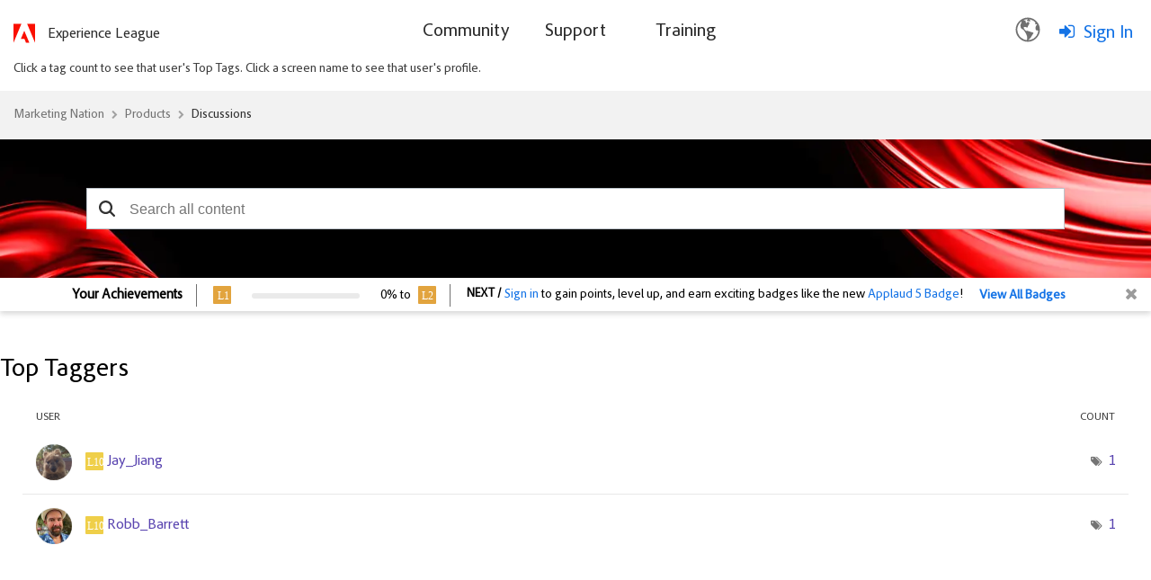

--- FILE ---
content_type: text/html;charset=UTF-8
request_url: https://nation.marketo.com/t5/forums/tagdetailpage/tag-cloud-grouping/user/tag-cloud-style/frequent/message-scope/core-node/board-id/product_and_support-discussions/user-scope/all/tag-scope/single/tag-id/1486/timerange/all/tag-visibility-scope/public
body_size: 24912
content:
<!DOCTYPE html><html prefix="og: http://ogp.me/ns#" dir="ltr" lang="en" class="no-js">
	<head>
	
	<title>
	Top Taggers - Marketing Nation
</title>
	
	
		<script src="https://www.adobe.com/etc.clientlibs/globalnav/clientlibs/base/privacy-standalone.js" async></script>
	<script>
		console.log('Production push')
		window.fedsConfig = {
			privacy: {
				otDomainId: '3f89dae4-167c-4450-b2ab-6f5ce7b57c0c',
				footerLinkSelector: '.showCmp',
				documentLanguage: true
			}
		};
		function checkConsent() {
			const activeGroups = window.adobePrivacy.activeCookieGroups();
			if (activeGroups.indexOf('C000X') !== -1) { // the group I want to check
				// load your tracking script
				// perform group related actions'

				console.log('setting advertising cookie');
			}
		}
	
		window.addEventListener('adobePrivacy:PrivacyConsent', () => {
			console.log('all groups and hosts enabled');
			checkConsent();
		});
		
		window.addEventListener('adobePrivacy:PrivacyCustom', () => {
			console.log('user selected groups and hosts');
			checkConsent();
		});
		
		window.addEventListener('adobePrivacy:PrivacyReject', () => {
			console.log('only core groups and hosts enabled - C0001');
			checkConsent();
		});
	</script>
<link rel="icon" href="https://nation.marketo.com/html/@32E1B1B576C4E21F446B18B7E138E1A7/assets/adobe-icon.png">


<script src="https://ajax.googleapis.com/ajax/libs/jquery/3.5.1/jquery.min.js"></script>
 <script>
 var digitalData = window.digitalData = window.digitalData || [];
 window.digitalData = {
 "page": {
     "solution": {
     "name": "target",
     "version": "1.0"
     },
     "hierarchy": "Marketing Nation:Products:Discussions:Product Discussions:Top Taggers",
     "name": "TagDetailPage",
     "url": "https://nation.marketo.com/t5/forums/tagdetailpage/tag-cloud-grouping/user/tag-cloud-style/frequent/message-scope/core-node/board-id/product_and_support-discussions/user-scope/all/tag-scope/single/tag-id/1486/timerange/all/tag-visibility-scope/public",
     "referringUrl": "https://nation.marketo.com/t5/forums/tagdetailpage/tag-cloud-grouping/user/tag-cloud-style/frequent/message-scope/core-node/board-id/product_and_support-discussions/user-scope/all/tag-scope/single/tag-id/1486/timerange/all/tag-visibility-scope/public",
     "env": "prod"
 },
 "user": { 
     "id": "-1",   
     "corpId": "-1",    
     "corpName": "Anonymous",       
     "authSystem": "community",
     "accountType": "none", 
     "language": "en",  
     "auth": "ims", 
     "privileges": [],
     "userRole": ''
 }
 }
 </script> <script src="https://assets.adobedtm.com/d4d114c60e50/7c3828c40e9c/launch-79e601a61f9e.min.js" async></script>
<meta name="google-site-verification" content="uP92maey6bF76HoHudtKcy6ATpDgb4KCwlcrH4bzwag" />




	
	
	
	<meta content="width=device-width, initial-scale=1.0" name="viewport"/><meta content="text/html; charset=UTF-8" http-equiv="Content-Type"/><link href="https://nation.marketo.com/t5/forums/tagdetailpage/tag-cloud-grouping/user/tag-cloud-style/frequent/message-scope/core-node/board-id/product_and_support-discussions/user-scope/all/tag-scope/single/tag-id/1486/timerange/all/tag-visibility-scope/public" rel="canonical"/>
	
	
	
	
	    
            	<link href="/skins/6763523/ad6da1b1fde4e071b3d67d7e1cb97e91/marketo_responsive_skin.css" rel="stylesheet" type="text/css"/>
            
	

	
	
	
	
	


<script type="text/javascript" src="/t5/scripts/129B3FAC03679C8B82A528EDDD4E9DDC/lia-scripts-head-min.js"></script><script language="javascript" type="text/javascript">
<!--
window.FileAPI = { jsPath: '/html/assets/js/vendor/ng-file-upload-shim/' };
LITHIUM.PrefetchData = {"Components":{},"commonResults":{}};
LITHIUM.DEBUG = false;
LITHIUM.CommunityJsonObject = {
  "Validation" : {
    "image.description" : {
      "min" : 0,
      "max" : 1000,
      "isoneof" : [ ],
      "type" : "string"
    },
    "tkb.toc_maximum_heading_level" : {
      "min" : 1,
      "max" : 6,
      "isoneof" : [ ],
      "type" : "integer"
    },
    "tkb.toc_heading_list_style" : {
      "min" : 0,
      "max" : 50,
      "isoneof" : [
        "disc",
        "circle",
        "square",
        "none"
      ],
      "type" : "string"
    },
    "blog.toc_maximum_heading_level" : {
      "min" : 1,
      "max" : 6,
      "isoneof" : [ ],
      "type" : "integer"
    },
    "tkb.toc_heading_indent" : {
      "min" : 5,
      "max" : 50,
      "isoneof" : [ ],
      "type" : "integer"
    },
    "blog.toc_heading_indent" : {
      "min" : 5,
      "max" : 50,
      "isoneof" : [ ],
      "type" : "integer"
    },
    "blog.toc_heading_list_style" : {
      "min" : 0,
      "max" : 50,
      "isoneof" : [
        "disc",
        "circle",
        "square",
        "none"
      ],
      "type" : "string"
    }
  },
  "User" : {
    "settings" : {
      "imageupload.legal_file_extensions" : "*.jpg;*.JPG;*.jpeg;*.JPEG;*.gif;*.GIF;*.png;*.PNG",
      "config.enable_avatar" : true,
      "integratedprofile.show_klout_score" : true,
      "layout.sort_view_by_last_post_date" : true,
      "layout.friendly_dates_enabled" : true,
      "profileplus.allow.anonymous.scorebox" : false,
      "tkb.message_sort_default" : "topicPublishDate",
      "layout.format_pattern_date" : "MM-dd-yyyy",
      "config.require_search_before_post" : "off",
      "isUserLinked" : false,
      "integratedprofile.cta_add_topics_dismissal_timestamp" : -1,
      "layout.message_body_image_max_size" : 1000,
      "profileplus.everyone" : false,
      "integratedprofile.cta_connect_wide_dismissal_timestamp" : -1,
      "blog.toc_maximum_heading_level" : "",
      "integratedprofile.hide_social_networks" : false,
      "blog.toc_heading_indent" : "",
      "contest.entries_per_page_num" : 20,
      "layout.messages_per_page_linear" : 30,
      "integratedprofile.cta_manage_topics_dismissal_timestamp" : -1,
      "profile.shared_profile_test_group" : false,
      "integratedprofile.cta_personalized_feed_dismissal_timestamp" : -1,
      "integratedprofile.curated_feed_size" : 10,
      "contest.one_kudo_per_contest" : false,
      "integratedprofile.enable_social_networks" : false,
      "integratedprofile.my_interests_dismissal_timestamp" : -1,
      "profile.language" : "en",
      "layout.friendly_dates_max_age_days" : 31,
      "layout.threading_order" : "thread_descending",
      "blog.toc_heading_list_style" : "disc",
      "useRecService" : false,
      "layout.module_welcome" : "",
      "imageupload.max_uploaded_images_per_upload" : 100,
      "imageupload.max_uploaded_images_per_user" : 2000,
      "integratedprofile.connect_mode" : "",
      "tkb.toc_maximum_heading_level" : "2",
      "tkb.toc_heading_list_style" : "disc",
      "sharedprofile.show_hovercard_score" : true,
      "config.search_before_post_scope" : "community",
      "tkb.toc_heading_indent" : "15",
      "p13n.cta.recommendations_feed_dismissal_timestamp" : -1,
      "imageupload.max_file_size" : 3072,
      "layout.show_batch_checkboxes" : false,
      "integratedprofile.cta_connect_slim_dismissal_timestamp" : -1
    },
    "isAnonymous" : true,
    "policies" : {
      "image-upload.process-and-remove-exif-metadata" : false
    },
    "registered" : false,
    "emailRef" : "",
    "id" : -1,
    "login" : "Anonymous"
  },
  "Server" : {
    "communityPrefix" : "/uuotz38957",
    "nodeChangeTimeStamp" : 1768503978189,
    "tapestryPrefix" : "/t5",
    "deviceMode" : "DESKTOP",
    "responsiveDeviceMode" : "DESKTOP",
    "membershipChangeTimeStamp" : "0",
    "version" : "25.12",
    "branch" : "25.12-release",
    "showTextKeys" : false
  },
  "Config" : {
    "phase" : "prod",
    "integratedprofile.cta.reprompt.delay" : 30,
    "profileplus.tracking" : {
      "profileplus.tracking.enable" : false,
      "profileplus.tracking.click.enable" : false,
      "profileplus.tracking.impression.enable" : false
    },
    "app.revision" : "2512231126-s6f44f032fc-b18",
    "navigation.manager.community.structure.limit" : "1000"
  },
  "Activity" : {
    "Results" : [ ]
  },
  "NodeContainer" : {
    "viewHref" : "https://nation.marketo.com/t5/discussions/ct-p/product-discussions",
    "description" : "",
    "id" : "product-discussions",
    "shortTitle" : "Discussions",
    "title" : "Discussions",
    "nodeType" : "category"
  },
  "Page" : {
    "skins" : [
      "marketo_responsive_skin",
      "responsive_peak"
    ],
    "authUrls" : {
      "loginUrl" : "/t5/custom/page/page-id/login-selector?referer=https%3A%2F%2Fnation.marketo.com%2Ft5%2Fforums%2Ftagdetailpage%2Ftag-cloud-grouping%2Fuser%2Ftag-cloud-style%2Ffrequent%2Fmessage-scope%2Fcore-node%2Fboard-id%2Fproduct_and_support-discussions%2Fuser-scope%2Fall%2Ftag-scope%2Fsingle%2Ftag-id%2F1486%2Ftimerange%2Fall%2Ftag-visibility-scope%2Fpublic",
      "loginUrlNotRegistered" : "/t5/custom/page/page-id/login-selector?redirectreason=notregistered&referer=https%3A%2F%2Fnation.marketo.com%2Ft5%2Fforums%2Ftagdetailpage%2Ftag-cloud-grouping%2Fuser%2Ftag-cloud-style%2Ffrequent%2Fmessage-scope%2Fcore-node%2Fboard-id%2Fproduct_and_support-discussions%2Fuser-scope%2Fall%2Ftag-scope%2Fsingle%2Ftag-id%2F1486%2Ftimerange%2Fall%2Ftag-visibility-scope%2Fpublic",
      "loginUrlNotRegisteredDestTpl" : "/t5/custom/page/page-id/login-selector?redirectreason=notregistered&referer=%7B%7BdestUrl%7D%7D"
    },
    "name" : "TagDetailPage",
    "rtl" : false,
    "object" : { }
  },
  "WebTracking" : {
    "Activities" : { },
    "path" : "Community:Marketing Nation/Category:Products/Category:Discussions/Board:Product Discussions"
  },
  "Feedback" : {
    "targeted" : { }
  },
  "Seo" : {
    "markerEscaping" : {
      "pathElement" : {
        "prefix" : "@",
        "match" : "^[0-9][0-9]$"
      },
      "enabled" : false
    }
  },
  "TopLevelNode" : {
    "viewHref" : "https://nation.marketo.com/",
    "description" : "",
    "id" : "uuotz38957",
    "shortTitle" : "Marketing Nation",
    "title" : "Marketing Nation",
    "nodeType" : "Community"
  },
  "Community" : {
    "viewHref" : "https://nation.marketo.com/",
    "integratedprofile.lang_code" : "en",
    "integratedprofile.country_code" : "US",
    "id" : "uuotz38957",
    "shortTitle" : "Marketing Nation",
    "title" : "Marketing Nation"
  },
  "CoreNode" : {
    "conversationStyle" : "forum",
    "viewHref" : "https://nation.marketo.com/t5/product-discussions/bd-p/product_and_support-discussions",
    "settings" : { },
    "description" : "",
    "id" : "product_and_support-discussions",
    "shortTitle" : "Product Discussions",
    "title" : "Product Discussions",
    "nodeType" : "Board",
    "ancestors" : [
      {
        "viewHref" : "https://nation.marketo.com/t5/discussions/ct-p/product-discussions",
        "description" : "",
        "id" : "product-discussions",
        "shortTitle" : "Discussions",
        "title" : "Discussions",
        "nodeType" : "category"
      },
      {
        "viewHref" : "https://nation.marketo.com/t5/products/ct-p/products",
        "description" : "",
        "id" : "products",
        "shortTitle" : "Products",
        "title" : "Products",
        "nodeType" : "category"
      },
      {
        "viewHref" : "https://nation.marketo.com/",
        "description" : "",
        "id" : "uuotz38957",
        "shortTitle" : "Marketing Nation",
        "title" : "Marketing Nation",
        "nodeType" : "Community"
      }
    ]
  }
};
LITHIUM.Components.RENDER_URL = "/t5/util/componentrenderpage/component-id/#{component-id}?render_behavior=raw";
LITHIUM.Components.ORIGINAL_PAGE_NAME = 'forums/TagDetailPage';
LITHIUM.Components.ORIGINAL_PAGE_ID = 'TagDetailPage';
LITHIUM.Components.ORIGINAL_PAGE_CONTEXT = '[base64]';
LITHIUM.Css = {
  "BASE_DEFERRED_IMAGE" : "lia-deferred-image",
  "BASE_BUTTON" : "lia-button",
  "BASE_SPOILER_CONTAINER" : "lia-spoiler-container",
  "BASE_TABS_INACTIVE" : "lia-tabs-inactive",
  "BASE_TABS_ACTIVE" : "lia-tabs-active",
  "BASE_AJAX_REMOVE_HIGHLIGHT" : "lia-ajax-remove-highlight",
  "BASE_FEEDBACK_SCROLL_TO" : "lia-feedback-scroll-to",
  "BASE_FORM_FIELD_VALIDATING" : "lia-form-field-validating",
  "BASE_FORM_ERROR_TEXT" : "lia-form-error-text",
  "BASE_FEEDBACK_INLINE_ALERT" : "lia-panel-feedback-inline-alert",
  "BASE_BUTTON_OVERLAY" : "lia-button-overlay",
  "BASE_TABS_STANDARD" : "lia-tabs-standard",
  "BASE_AJAX_INDETERMINATE_LOADER_BAR" : "lia-ajax-indeterminate-loader-bar",
  "BASE_AJAX_SUCCESS_HIGHLIGHT" : "lia-ajax-success-highlight",
  "BASE_CONTENT" : "lia-content",
  "BASE_JS_HIDDEN" : "lia-js-hidden",
  "BASE_AJAX_LOADER_CONTENT_OVERLAY" : "lia-ajax-loader-content-overlay",
  "BASE_FORM_FIELD_SUCCESS" : "lia-form-field-success",
  "BASE_FORM_WARNING_TEXT" : "lia-form-warning-text",
  "BASE_FORM_FIELDSET_CONTENT_WRAPPER" : "lia-form-fieldset-content-wrapper",
  "BASE_AJAX_LOADER_OVERLAY_TYPE" : "lia-ajax-overlay-loader",
  "BASE_FORM_FIELD_ERROR" : "lia-form-field-error",
  "BASE_SPOILER_CONTENT" : "lia-spoiler-content",
  "BASE_FORM_SUBMITTING" : "lia-form-submitting",
  "BASE_EFFECT_HIGHLIGHT_START" : "lia-effect-highlight-start",
  "BASE_FORM_FIELD_ERROR_NO_FOCUS" : "lia-form-field-error-no-focus",
  "BASE_EFFECT_HIGHLIGHT_END" : "lia-effect-highlight-end",
  "BASE_SPOILER_LINK" : "lia-spoiler-link",
  "FACEBOOK_LOGOUT" : "lia-component-users-action-logout",
  "BASE_DISABLED" : "lia-link-disabled",
  "FACEBOOK_SWITCH_USER" : "lia-component-admin-action-switch-user",
  "BASE_FORM_FIELD_WARNING" : "lia-form-field-warning",
  "BASE_AJAX_LOADER_FEEDBACK" : "lia-ajax-loader-feedback",
  "BASE_AJAX_LOADER_OVERLAY" : "lia-ajax-loader-overlay",
  "BASE_LAZY_LOAD" : "lia-lazy-load"
};
(function() { if (!window.LITHIUM_SPOILER_CRITICAL_LOADED) { window.LITHIUM_SPOILER_CRITICAL_LOADED = true; window.LITHIUM_SPOILER_CRITICAL_HANDLER = function(e) { if (!window.LITHIUM_SPOILER_CRITICAL_LOADED) return; if (e.target.classList.contains('lia-spoiler-link')) { var container = e.target.closest('.lia-spoiler-container'); if (container) { var content = container.querySelector('.lia-spoiler-content'); if (content) { if (e.target.classList.contains('open')) { content.style.display = 'none'; e.target.classList.remove('open'); } else { content.style.display = 'block'; e.target.classList.add('open'); } } e.preventDefault(); return false; } } }; document.addEventListener('click', window.LITHIUM_SPOILER_CRITICAL_HANDLER, true); } })();
LITHIUM.noConflict = true;
LITHIUM.useCheckOnline = false;
LITHIUM.RenderedScripts = [
  "Sandbox.js",
  "Text.js",
  "jquery.js",
  "jquery.position-toggle-1.0.js",
  "jquery.effects.core.js",
  "Throttle.js",
  "Globals.js",
  "jquery.css-data-1.0.js",
  "SpoilerToggle.js",
  "jquery.blockui.js",
  "InformationBox.js",
  "PolyfillsAll.js",
  "UserListActual.js",
  "Events.js",
  "NoConflict.js",
  "Forms.js",
  "Auth.js",
  "Lithium.js",
  "LiModernizr.js",
  "ActiveCast3.js",
  "ElementMethods.js",
  "DeferredImages.js",
  "jquery.lithium-selector-extensions.js",
  "jquery.clone-position-1.0.js",
  "jquery.iframe-shim-1.0.js",
  "jquery.scrollTo.js",
  "jquery.ui.mouse.js",
  "jquery.ajax-cache-response-1.0.js",
  "prism.js",
  "ForceLithiumJQuery.js",
  "DataHandler.js",
  "jquery.tmpl-1.1.1.js",
  "Namespace.js",
  "jquery.delayToggle-1.0.js",
  "jquery.hoverIntent-r6.js",
  "jquery.viewport-1.0.js",
  "AjaxSupport.js",
  "jquery.ui.position.js",
  "Video.js",
  "jquery.fileupload.js",
  "Loader.js",
  "json2.js",
  "jquery.ui.resizable.js",
  "jquery.appear-1.1.1.js",
  "jquery.function-utils-1.0.js",
  "jquery.effects.slide.js",
  "PartialRenderProxy.js",
  "jquery.ui.core.js",
  "jquery.iframe-transport.js",
  "ResizeSensor.js",
  "jquery.ui.draggable.js",
  "Cache.js",
  "jquery.json-2.6.0.js",
  "Components.js",
  "ElementQueries.js",
  "jquery.ui.widget.js",
  "jquery.ui.dialog.js"
];// -->
</script><script type="text/javascript" src="/t5/scripts/D60EB96AE5FF670ED274F16ABB044ABD/lia-scripts-head-min.js"></script></head>
	<body class="lia-board lia-user-status-anonymous TagDetailPage lia-body" id="lia-body">
	
	
	<div id="511-206-1" class="ServiceNodeInfoHeader">
</div>
	
	
	
	

	<div class="lia-page">
		<center>
			
				<style>

</style><style>
/** As per the Jon request changing the search bar background and hero banner to html/assets/SearchBar_r2.png. iTalent Ticket no MSI-128 **/

.CommunityPage .lia-component-quilt-community-hero{
  /* background-image: url(/html/assets/17328-MarketingNation-HeroBanner1440x420.jpg); */
  background-image: url("/html/assets/marketo_community_homepage.png");
  background-position: center top;
}
#lia-body .lia-quilt-row-header .lia-quilt-row.lia-quilt-row-footer{
  /* background-image: url(/html/assets/17328-MarketingNation-HeroBanner1440x420.jpg); */
  background-image: url(/html/assets/SearchBar_r2.png);
  background-position: center top;
}

/** Profile Page profile hero Background **/
/** As per the Jon request changing the search bar background banner. iTalent Ticket no MSI-128 **/
#lia-body.ViewProfilePage .lia-content .lia-top-quilt>.lia-quilt-row-header .lia-component-quilt-view-profile-hero {
  background-image: url(/html/assets/userprofile_r2.png);
}

/** Search Page, search bar Background image **/
.coveo-standalone-search-box {
  background-image: url(/html/assets/SearchBar_r2.png) !important;
  background-position: center top !important;
}
</style>


					
	
	<div class="MinimumWidthContainer">
		<div class="min-width-wrapper">
			<div class="min-width">		
				
						<div class="lia-content">
                            
							
							
							
		
  	<div class="lia-quilt lia-quilt-tag-detail-page lia-quilt-layout-one-column lia-top-quilt">
	<div class="lia-quilt-row lia-quilt-row-header">
		<div class="lia-quilt-column lia-quilt-column-24 lia-quilt-column-single lia-quilt-column-common-header">
			<div class="lia-quilt-column-alley lia-quilt-column-alley-single">
	
		
			<div class="lia-quilt lia-quilt-header lia-quilt-layout-one-column lia-component-quilt-header">
	<div class="lia-quilt-row lia-quilt-row-header">
		<div class="lia-quilt-column lia-quilt-column-24 lia-quilt-column-single lia-quilt-column-common-header">
			<div class="lia-quilt-column-alley lia-quilt-column-alley-single">
	
		
			<!--Header Component -->
<div class="header-container">
	<div class="community-custom-header lia-quilt-row">
		<div class="community-logo lia-quilt-column lia-quilt-column-06">
   				<a href="/"><img src="https://nation.marketo.com/html/@C42913A48DFBF72DEB6C1264A1E0ECE5/assets/adobe-red-logo.svg" alt="Adobe Marketo Engage Logo"/></a>
    			<a href="https://experienceleague.adobe.com/" target="_blank" class="community-logo-text">Experience League</a>
		</div>
		<div class="community-nav lia-quilt-column lia-quilt-column-12">
				<span class="open-menu"></span>
				<div class="bg-overlay"></div>
				<div class="main-nav">
						<span class="cancel-menu"></span>
			<ul class="topmenu">
					
				<li class="main-nav-item"><a href="/"><span>Community</span></a>
					<strong class="down-arrow"></strong> 
					<div class="submenu-container">
<ul class="header-submenu">
	<li class="sub-nav-item"><a href="/t5/Products/ct-p/products"><span>Discussions</span></a></li>
	<li class="sub-nav-item"><a href="/t5/ideas/ct-p/Ideas?type=ideas"><span>Ideas</span></a></li>
	<li class="sub-nav-item"><a href="/t5/blogs/ct-p/product-blogs?type=blogs"><span>Community Blogs</span></a></li>
<li class="sub-nav-item"><a href="/t5/custom/page/page-id/communityadvisors?sdid=VTC5JTDL&mv=display&mv2=display" class="nav-dropdown"><span>Community Advisors Page</span></a></li>
	<li class="sub-nav-item"><a href="https://mugs.marketo.com/"><span>Marketo User Groups (MUGs)</span></a></li>
</ul>					</div>
				</li>
				<li class="main-nav-item"><a href="/t5/support-app/ct-p/Support"><span>Support</span></a>
					<strong class="down-arrow"></strong>
					<div class="submenu-container">
<ul class="header-submenu">
	<li class="sub-nav-item"><a href="https://experienceleague.adobe.com/en/support?support-tab=home#home" class="nav-dropdown"><span>Marketo Support</span></a></li>
	<li class="sub-nav-item"><a href="/t5/Knowledgebase/tkb-p/support_solutions-documents" class="nav-dropdown"><span>Knowledgebase</span></a></li>
	<li class="sub-nav-item"><a href="https://experienceleague.adobe.com/home?lang=en#support" class="nav-dropdown"><span>Measure Support</span></a></li>
	<li class="sub-nav-item"><a href="https://docs.marketo.com/display/public/DOCS/Welcome+to+Marketo+Docs" class="nav-dropdown"><span>Product Documentation</span></a></li>
	<li class="sub-nav-item"><a href="https://developers.marketo.com/" class="nav-dropdown"><span>Developer Portal</span></a></li>
</ul>					</div>
				</li>
				<li class="main-nav-item"><a href="https://learning.adobe.com/"><span>Training</span></a>
				</li>
			</ul>
		</div>
		</div>
		<div class="community-login-nav lia-quilt-column lia-quilt-column-06">
<!-- Header Notification Icons --><div class="language-selector">
  <button class="language-btn">
    <img src="https://nation.marketo.com/html/@A240398AB2DE6BBBAC15968BD8F78E61/assets/Smock_GlobeOutline_18_N.svg"/>
  </button>

  <div class="dropdown" id="languageDropdown">
    <ul>
      <li data-lang="de">Deutsch <span class="checkmark">✔</span></li>
      <li data-lang="en">English <span class="checkmark">✔</span></li>
      <li data-lang="es">Español <span class="checkmark">✔</span></li>
      <li data-lang="fr">Français <span class="checkmark">✔</span></li>
      <li data-lang="ja">日本語 <span class="checkmark">✔</span></li>
      <li data-lang="pt">Português <span class="checkmark">✔</span></li>
    </ul>
  </div>
</div><a class="lia-link-navigation login-link lia-authentication-link lia-component-users-action-login" rel="nofollow" id="loginPageV2_3f7edbc1fb7056" href="/t5/custom/page/page-id/login-selector">Sign In</a>		</div>
	</div>
</div>


		
			<style>
.UserLoginPage .lia-quilt-column-right-content, .ForgotPasswordPage .lia-quilt-column-right-content {
display: none;
}
</style>

		
			<!-- custom.add.roles  -->

		
	
	
</div>
		</div>
	</div><div class="lia-quilt-row lia-quilt-row-main">
		<div class="lia-quilt-column lia-quilt-column-24 lia-quilt-column-single lia-quilt-column-main-content">
			<div class="lia-quilt-column-alley lia-quilt-column-alley-single">
	
		
			
	

	
		<div class="InfoMessage lia-component-common-widget-page-information" id="pageInformation">
			<div role="alert" class="lia-text">
				

				
					<p ng-non-bindable="" tabindex="0">
						Click a tag count to see that user's Top Tags. Click a screen name to see that user's profile.
					</p>
				

				

				

				
			</div>

			
		</div>
	

		
	
	

	
		<div class="welcome-text-wrapper">
			
		
			<span class="lia-welcome lia-component-common-widget-welcome"></span>
		
	
		</div>
	
	
</div>
		</div>
	</div><div class="lia-quilt-row lia-quilt-row-footer">
		<div class="lia-quilt-column lia-quilt-column-24 lia-quilt-column-single lia-quilt-column-common-footer">
			<div class="lia-quilt-column-alley lia-quilt-column-alley-single">
	
		
			  

<div class="BreadCrumb lia-breadcrumb">
  <ul class="lia-list-standard-inline lia-listbreadcrumb">
    
        
      <li class="lia-breadcrumb-node crumb lia-breadcrumb-seperator crumb-community lia-breadcrumb-community lia-breadcrumb-forum" data-crumb-wrapper="lia-breadcrumb-node crumb">
            <a href="https://nation.marketo.com/" class="crumb-community lia-breadcrumb-community lia-breadcrumb-forum">Marketing Nation </a>
      </li>
        <li class="lia-breadcrumb-seperator crumb-community lia-breadcrumb-community lia-breadcrumb-forum">
            <span class="separator">:</span>
        </li>
        
      <li class="lia-breadcrumb-node crumb lia-breadcrumb-seperator crumb-category lia-breadcrumb-category lia-breadcrumb-forum" data-crumb-wrapper="lia-breadcrumb-node crumb">
            <a href="https://nation.marketo.com/t5/products/ct-p/products" class="crumb-category lia-breadcrumb-category lia-breadcrumb-forum">Products </a>
      </li>
        <li class="lia-breadcrumb-seperator crumb-category lia-breadcrumb-category lia-breadcrumb-forum">
            <span class="separator">:</span>
        </li>
        
      <li class="lia-breadcrumb-node crumb lia-breadcrumb-seperator crumb-category lia-breadcrumb-category lia-breadcrumb-forum" data-crumb-wrapper="lia-breadcrumb-node crumb">
            <a href="https://nation.marketo.com/t5/discussions/ct-p/product-discussions" class="crumb-category lia-breadcrumb-category lia-breadcrumb-forum">Discussions </a>
      </li>
        <li class="lia-breadcrumb-seperator crumb-category lia-breadcrumb-category lia-breadcrumb-forum">
            <span class="separator">:</span>
        </li>
        
      <li class="lia-breadcrumb-node crumb lia-breadcrumb-seperator crumb-board lia-breadcrumb-board lia-breadcrumb-forum" data-crumb-wrapper="lia-breadcrumb-node crumb">
            <a href="https://nation.marketo.com/t5/product-discussions/bd-p/product_and_support-discussions" class="crumb-board lia-breadcrumb-board lia-breadcrumb-forum">Product Discussions </a>
      </li>
        <li class="lia-breadcrumb-seperator crumb-board lia-breadcrumb-board lia-breadcrumb-forum">
            <span class="separator">:</span>
        </li>
        
      <li class="lia-breadcrumb-node crumb final-crumb lia-breadcrumb-seperator child-thread" data-crumb-wrapper="lia-breadcrumb-node crumb final-crumb">
            <span>
                  Top Taggers
             </span>
      </li>
  </ul>
</div>

		
			<style type="text/css">
    .lia-quilt-category-page-board-discussions .CoveoSearchInterface .coveo-search-section {
        min-width: 100%;
        margin: 0px;
        padding: 0;
        max-width: 100% !important;
    }
    #lia-body .CoveoSearchInterface .coveo-search-section {
        max-width: 100%;
        margin: 54px auto 47px;
        padding: 0 0px;
    }
    #searchbox .CoveoSearchbox .magic-box .magic-box-clear-svg {
        color: #333333;
    }

    .CoveoSearchInterface .magic-box .magic-box-input {
        height: 44px;
    }
    .coveo-search-section .CoveoSearchbox .magic-box {
        border-radius: 0px;
        height: 46px;
    }
    .coveo-search-section .CoveoSearchbox .magic-box .magic-box-input {
        border-radius: 0px;
    }
    .coveo-search-section .CoveoSearchbox .magic-box .magic-box-input .magic-box-underlay, .coveo-search-section .CoveoSearchbox .magic-box .magic-box-input > input {
        height: 46px;
        padding: 8px 35px 8px 35px;
    }
    .CoveoSearchbox .CoveoSearchButton {
        position: absolute;
    }
    .CoveoSearchbox .CoveoSearchButton {
        border: 0px;
        height: 46px;
        width: 45px;
    }
    .CoveoSearchbox .coveo-caption {
        color: #5944b0;
    }
    .CoveoSearchbox .coveo-search-button-svg {
        color: #333333;
    }
    .CoveoSearchbox .CoveoSearchButton:hover .coveo-magnifier-circle-svg {
        fill: #333333;
    }
    /*div#coveo-magicbox-suggestions {
        font-weight: normal;
    }*/
    #coveo-magicbox-suggestions span {
        font-weight: normal;
    }
    .CoveoSearchInterface .CoveoSearchbox .coveo-caption {
        color: #5944B0;
    }
    #coveo-magicbox-suggestions .coveo-top-field-suggestion-header span.coveo-caption {
        font-weight: bold;
    }
    .coveo-magicbox-suggestions .magic-box-suggestion.coveo-omnibox-selectable.coveo-top-field-suggestion-row {
        font-weight: normal;
    }
    @media (max-width: 480px){
        #lia-body .CoveoSearchInterface .CoveoSearchbox {
            max-width: 100%;
            margin-right: 0;
            padding: 0 25px;
        }
    }
    /*modified the code according to the Jon's request*/
    @media only screen and (min-width: 2000px){ 
        #lia-body.ViewProfilePage .lia-quilt-row-header .lia-quilt-row.lia-quilt-row-footer .lia-quilt-column-common-footer {
        }
        #lia-body.ViewProfilePage #searchbox {
        }
    }
    @media only screen and (min-width: 3000px){ 
        #lia-body.ViewProfilePage .lia-quilt-row-header .lia-quilt-row.lia-quilt-row-footer .lia-quilt-column-common-footer {
        }
    }
    </style>
    <!-- Referencing resources from version 2.x -->
    <!-- <link rel="stylesheet" href="https://static.cloud.coveo.com/searchui/v2.7219/css/CoveoFullSearch.css"/> -->
    <link rel="stylesheet" href="https://static.cloud.coveo.com/searchui/v2.5926/css/CoveoFullSearch.css"/>

    <!-- <script src="https://static.cloud.coveo.com/searchui/v2.7219/js/CoveoJsSearch.min.js"></script> -->
    <!-- <script class="coveo-script" src="https://static.cloud.coveo.com/searchui/v2.5926/js/CoveoJsSearch.Lazy.min.js"></script> -->
    <script class="coveo-script" src="https://static.cloud.coveo.com/searchui/v2.5926/js/CoveoJsSearch.min.js"></script>

    <script src="/plugins/custom/adobe/adobemarketo/coveo.custom.searchtoken" type="text/javascript"></script>

    <script type="text/javascript">
        document.addEventListener("DOMContentLoaded", function() {
            var searchboxRoot = Coveo.$$(document).find("#searchbox");
            Coveo.SearchEndpoint.configureCloudV2Endpoint('', coveoSearchKey);
        Coveo.initSearchbox(searchboxRoot, window.location.origin+"/t5/custom/page/page-id/GlobalSearch");
      });
    </script>
 
    <div id="searchbox" data-pipeline="MarketoKhorosSearch_QP">

        <div class='CoveoAnalytics' data-search-hub="MarketoKhorosSearch_SH" data-endpoint="https://marketoproduction543u35ek.analytics.org.coveo.com"></div>
        <!-- The `coveo-search-section` class is for alignment purpose only -->
        <div class="coveo-search-section">
            <!-- Setting `data-enable-omnibox` and `data-enable-query-suggest-addon` to `true` is not necessary in version 2.x -->
            <div class="CoveoSearchbox" data-enable-omnibox="true" data-enable-reveal-query-suggest-addon="true" data-enable-wildcards='true' data-enable-query-syntax='true' data-placeholder="Search all content"></div>
            <!-- PI issue resolved-->
            <div class="CoveoFieldSuggestions" data-field="@limessageauthor" data-header-title="Author Suggestions" data-number-of-suggestions="3"></div>
            <div class="CoveoFieldSuggestions" data-field="@limessagetags" data-header-title="Community Tags" data-number-of-suggestions="3"></div>
            <!-- <div class="CoveoFieldSuggestions" data-field="@sfkeywordsc" data-header-title="Knowlwdgebase Tags" data-number-of-suggestions="3"></div> -->
        </div>
    </div>
		
			
        
        
	

	

    
		
				<div class="lightbox-container trophy-tree-wrapper"></div>
			<div class="alert-bar-wrapper closed">
				<div class="alert-inner-container">
					<div class="achivement-label">
						Your Achievements
					</div>
					<div class="progress-level-bar">
						<div class="current-level">
							<img src="/html/rank_icons/Level1.svg" alt="Level 1">
						</div>
						<div class="progress-bar">
							<span class="level_progress"></span>
						</div>
						<span class="percent-level"> 0% to </span>
						<div class="next-level">
							<img src="/html/rank_icons/Level2.svg" alt="Level 2">
						</div>
					</div>
					<div class="next-level-tip-wrapper">
						<div class="tip-icon tip-label-container">Next /</div>
<div class="tip-details"><span class="sign-in-wrapper"><a href="/t5/custom/page/page-id/login-selector?referer=https%3A%2F%2Fnation.marketo.com%2F">Sign in</a><span class="tooltip">Sign in to Community</span></span> to gain points, level up, and earn exciting badges like the new <span class="badge-tooltip-wrapper"><a href="javascript:void(0)" data-id="167" class="lightbox" >Applaud 5 Badge</a><span class="tooltip">Learn more</span></span>!</div>						<span class="view-all-wrapper"><a href="/t5/custom/page/page-id/login-selector?referer=https%3A%2F%2Fnation.marketo.com%2F">View All Badges</a><span class="tooltip">Sign in to view all badges</span></span>
					</div>
					<div class="close-cta"></div>
				</div>
			</div>
			<div class="open-alert-bar-wrapper closed">
				<a href="javascript:void(0);">Open Alert Bar</a>
			</div>
			<style>
				.level_progress {
					width: 0%;
				}	
				.alert-bar-wrapper .progress-level-bar{
					/*width:24%;*/
				}
			</style>
			

		<style>
			#lia-body.ViewProfilePage .lia-content .lia-top-quilt>.lia-quilt-row-header .lia-component-quilt-view-profile-hero{
				background-image:none;
				background-color:#fff;
				color:#000;
			max-width: 1296px;
			margin: 40px auto;
			box-shadow: 0px 4px 16px rgba(0,0,0,0.16);
			padding: 20px;
			}
			.lia-quilt-view-profile-hero .lia-profile-hero-user>.lia-user-name .lia-user-name-link {
				font-size: 32px;
			}
			.lia-quilt-view-profile-hero .lia-user-avatar{
				// border: 3px solid #7ED321;
				height: 112px;
				width: 112px;
			}
			.lia-quilt-view-profile-hero .lia-profile-hero-user>.lia-user-name, 
			.lia-quilt-view-profile-hero .lia-profile-hero-user>.lia-user-rank,
			.lia-quilt-view-profile-hero .lia-profile-about-me {
				font-size: 18px;
			margin-left: 131px;
			margin-bottom: 0;
			line-height: 28px;
			}
			#lia-body.ViewProfilePage .lia-content .lia-top-quilt>.lia-quilt-row-header .lia-component-quilt-view-profile-hero .custom-profilefields{
				margin-left: 135px;
				font-size: 18px;
				line-height: 27px;
			}
			#lia-body.ViewProfilePage .lia-content .lia-top-quilt>.lia-quilt-row-header .lia-component-quilt-view-profile-hero .custom-profilefields .lia-fa,
			#lia-body.ViewProfilePage .lia-content .lia-top-quilt>.lia-quilt-row-header .lia-component-quilt-view-profile-hero .custom-profilefields a,
			#lia-body.ViewProfilePage .lia-content .lia-top-quilt>.lia-quilt-row-header .lia-component-quilt-view-profile-hero .custom-profilefields a:hover{
				color:#000;
			}
			#lia-body.ViewProfilePage .alert-bar-wrapper {
			box-shadow: none;
				margin: 15px 0 0 135px;
				padding: 0;
			}
			#lia-body.ViewProfilePage .alert-bar-wrapper .alert-inner-container{
				text-align: left;
			}
			
			@media (min-width: 768px) and (max-width: 1024px){
				#lia-body .alert-bar-wrapper {
				text-align: center;
				}
				#lia-body.ViewProfilePage .alert-bar-wrapper .progress-level-bar{
				width: auto;
				}
				#lia-body.ViewProfilePage .alert-bar-wrapper .alert-bar-stats:nth-child(2){
				border-right: 1px solid #707070;
				}
			}
				#lia-body.ViewProfilePage .alert-bar-wrapper .alert-bar-stats{
					text-align: left;
					//width:11%;
				}
			#lia-body.ViewProfilePage .alert-bar-wrapper .alert-bar-stats:first-child{
				padding-left: 0;
			}
			#lia-body.ViewProfilePage .lia-quilt-row.lia-quilt-row-profile-hero-row2 {
			max-width: 1296px;
			width: 100%;
			margin: 0 auto;
			}
			#lia-body.ViewProfilePage .lia-user-name.lia-component-users-widget-profile-user-name{
				margin-top: 15px;
			}
			#lia-body.ViewProfilePage .alert-bar-wrapper .progress-level-bar {
				//width: 82%;
			border-right: 0;
				padding: 0 15px;
				text-align: left;
			}
			#lia-body.ViewProfilePage .lia-content .lia-top-quilt>.lia-quilt-row-header .lia-component-quilt-view-profile-hero .lia-quilt-row-profile-hero-row .lia-component-users-widget-contact-me .ContactMeTaplet ul li a{
				//border: 1px solid #5944b0 !important;
				//color: #5944b0 !important;
				border: 1px solid #1473e6 !important;
				color: #1473e6 !important;
				background-color: #fff !important;
			}
			#lia-body.ViewProfilePage .lia-content .lia-top-quilt>.lia-quilt-row-header .lia-component-quilt-view-profile-hero .lia-quilt-row-profile-hero-row .lia-component-users-widget-contact-me .ContactMeTaplet ul li a:hover{
				background-color: #5944b0;
				color: #fff;
			}
			#lia-body.ViewProfilePage .lia-content .lia-top-quilt>.lia-quilt-row-header .lia-component-quilt-view-profile-hero .custom-profilefields .profileuser-jobtitle{
				margin-top: 0;
			}
			@media only screen and (max-width: 768px){
			#lia-body.ViewProfilePage .alert-bar-wrapper {
			margin: 15px 0 0 15px;
			}
			#lia-body.ViewProfilePage .alert-bar-wrapper .alert-inner-container{
			text-align: center;
			padding-right: 0;
			}
				#lia-body.ViewProfilePage .lia-content .lia-top-quilt>.lia-quilt-row-header .lia-component-quilt-view-profile-hero .custom-profilefields {
					padding-left: 0;
					margin-left: 100px;
				}
				#lia-body.ViewProfilePage .lia-content .lia-top-quilt>.lia-quilt-row-header .lia-component-quilt-view-profile-hero{
					padding:20px 0;
				}
			#lia-body.ViewProfilePage .alert-bar-wrapper .alert-bar-stats{
			//width: 16%;
			}
			#lia-body.ViewProfilePage .alert-bar-wrapper .progress-level-bar{
			//width: 83%;
			margin-top: 0px;
			text-align: center;
			}
			#lia-body.ViewProfilePage .alert-bar-wrapper .alert-bar-stats{
			width: auto;
			}
			#lia-body.ViewProfilePage .alert-bar-wrapper .alert-bar-stats:first-child{
			border-right: 1px solid #707070;
			}
			}
			@media only screen and (max-width: 767px){
				#lia-body.ViewProfilePage .alert-bar-wrapper .progress-level-bar{
				padding-left: 0;
				}
			}
			@media only screen and (max-width: 480px){
				#lia-body.ViewProfilePage .lia-content .lia-top-quilt>.lia-quilt-row-header .lia-component-quilt-view-profile-hero .lia-quilt-column-profile-hero-right {
			padding-left: 0;
				}
			#lia-body.ViewProfilePage .alert-bar-wrapper {
			margin: 10px;
			padding: 0;
			}
			#lia-body.ViewProfilePage .alert-bar-wrapper .alert-bar-stats {
			//width: 28%;
			text-align: center;
			}
			#lia-body.ViewProfilePage .alert-bar-wrapper .progress-level-bar {
			//width: 68%;
			}
			.alert-bar-wrapper .progress-level-bar .progress-bar {
			width: 80px;
			margin: 0 10px;
			}
			#lia-body.ViewProfilePage .lia-content .lia-top-quilt>.lia-quilt-row-header .lia-component-quilt-view-profile-hero .custom-profilefields {
			margin-left: 55px;
			}
			}
			@media only screen and (max-width: 410px){
				#lia-body.ViewProfilePage .alert-bar-wrapper .alert-bar-stats:nth-child(1){
				border-right: 0;
				}
				#lia-body.ViewProfilePage .alert-bar-wrapper .alert-bar-stats:nth-child(2){
				width: 100%;
				padding-left: 0;
				}
			}
			.alert-bar-wrapper .progress-level-bar .current-level .tooltip span,
			.alert-bar-wrapper .progress-level-bar .next-level .tooltip span{
				display: -webkit-box;
				-webkit-box-orient: vertical;
				-webkit-line-clamp: 1;
				overflow: hidden;
			}
		</style>



		
	
	
</div>
		</div>
	</div>
</div>
		
	
	

	
		<div class="lia-page-header">
			
		
			
		
			<h1 class='PageTitle lia-component-common-widget-page-title'><span class='lia-link-navigation lia-link-disabled' aria-disabled='true' id='link'>Top Taggers</span></h1>
		
	
		</div>
	
	
</div>
		</div>
	</div><div class="lia-quilt-row lia-quilt-row-main">
		<div class="lia-quilt-column lia-quilt-column-24 lia-quilt-column-single lia-quilt-column-main-content">
			<div class="lia-quilt-column-alley lia-quilt-column-alley-single">
	
		
			
			
			
		
		
		
			
	  		
	  		
	  			<div class="TaggerList lia-component-tag-list">
	<div class="UserList lia-component-users-widget-user-list">
	<span id="user-listuserList"> </span>
	<div class="t-data-grid" id="grid">

	

	

	<table role="presentation" class="lia-list-slim">
        <thead class="lia-table-head" id="columns"><tr><th scope="col" class="userColumn lia-data-cell-primary lia-data-cell-text t-first">
			<span class="lia-view-filter lia-link-disabled" aria-disabled="true" id="link_0">User</span>
		</th><th scope="col" class="tagsCountColumn lia-data-cell-tertiary lia-data-cell-integer t-last">
			Count
		</th></tr></thead>
        <tbody>
            <tr class="lia-list-row lia-row-odd t-first"><td class="userColumn lia-data-cell-primary lia-data-cell-text">
			<div class="UserProfileSummary lia-user-item lia-js-data-userId-11245 lia-user-info-group">
	

	

	

	

	
			
		<div class="UserAvatar lia-user-avatar lia-component-common-widget-user-avatar">
	
			
				<a class="UserAvatar lia-link-navigation" tabindex="-1" target="_self" id="link_1" href="/t5/user/viewprofilepage/user-id/11245"><img class="lia-user-avatar-message" title="Jay_Jiang" alt="Jay_Jiang" id="display" src="https://nation.marketo.com/legacyfs/online/avatars/a61788_quokka.png"/>
					
				</a>
				
			
		
</div>
	
		

	<div class="lia-user-attributes">
		
			
		<div class="lia-user-name">
			
	

	
			<span class="UserName lia-user-name lia-user-rank-Level-10">
				
		<img class="lia-user-rank-icon lia-user-rank-icon-left" title="Level 10" alt="Level 10" id="display_0" src="/html/@E183BE46AAECDA8C0F64010DCD756C9B/rank_icons/Level10.svg"/>
		
			<a class="lia-link-navigation lia-page-link lia-user-name-link" style="" target="_self" aria-label="View Profile of Jay_Jiang" itemprop="url" id="link_2" href="https://nation.marketo.com/t5/user/viewprofilepage/user-id/11245"><span class="">Jay_Jiang</span></a>
		
		
		
		
		
		
		
		
	
			</span>
		

		</div>
	
		

		

		

		

		

		

		

		

		

		

		

		

		

		

		
	</div>
</div>
		</td><td class="tagsCountColumn lia-data-cell-tertiary lia-data-cell-integer">
			<a class="lia-link-navigation user-tag-count-link" aria-label="Number of tags: 1" rel="tag" id="link_5" href="https://nation.marketo.com/t5/forums/tagdetailpage/tag-cloud-grouping/tag/tag-cloud-style/frequent/message-scope/core-node/board-id/product_and_support-discussions/user-scope/single/user-id/11245/tag-scope/all/timerange/all/tag-visibility-scope/public">1</a>
		</td></tr><tr class="lia-list-row lia-row-even t-last"><td class="userColumn lia-data-cell-primary lia-data-cell-text">
			<div class="UserProfileSummary lia-user-item lia-js-data-userId-12262 lia-user-info-group">
	

	

	

	

	
			
		<div class="UserAvatar lia-user-avatar lia-component-common-widget-user-avatar">
	
			
				<a class="UserAvatar lia-link-navigation" tabindex="-1" target="_self" id="link_1_0" href="/t5/user/viewprofilepage/user-id/12262"><img class="lia-user-avatar-message" title="Robb_Barrett" alt="Robb_Barrett" id="display_1" src="/t5/image/serverpage/image-id/37976i89F289383DBEA5CB/image-dimensions/80x80?v=v2"/>
					
				</a>
				
			
		
</div>
	
		

	<div class="lia-user-attributes">
		
			
		<div class="lia-user-name">
			
	

	
			<span class="UserName lia-user-name lia-user-rank-Level-10">
				
		<img class="lia-user-rank-icon lia-user-rank-icon-left" title="Level 10" alt="Level 10" id="display_2" src="/html/@E183BE46AAECDA8C0F64010DCD756C9B/rank_icons/Level10.svg"/>
		
			<a class="lia-link-navigation lia-page-link lia-user-name-link" style="" target="_self" aria-label="View Profile of Robb_Barrett" itemprop="url" id="link_3" href="https://nation.marketo.com/t5/user/viewprofilepage/user-id/12262"><span class="">Robb_Barrett</span></a>
		
		
		
		
		
		
		
		
	
			</span>
		

		</div>
	
		

		

		

		

		

		

		

		

		

		

		

		

		

		

		
	</div>
</div>
		</td><td class="tagsCountColumn lia-data-cell-tertiary lia-data-cell-integer">
			<a class="lia-link-navigation user-tag-count-link" aria-label="Number of tags: 1" rel="tag" id="link_5_0" href="https://nation.marketo.com/t5/forums/tagdetailpage/tag-cloud-grouping/tag/tag-cloud-style/frequent/message-scope/core-node/board-id/product_and_support-discussions/user-scope/single/user-id/12262/tag-scope/all/timerange/all/tag-visibility-scope/public">1</a>
		</td></tr>
        </tbody>
    </table>

	

	

    
</div>
	
	
</div>
	
	
	
</div>
	  		
	  		
  		
		
			
			
			
		
		
		
	
	
</div>
		</div>
	</div><div class="lia-quilt-row lia-quilt-row-footer">
		<div class="lia-quilt-column lia-quilt-column-24 lia-quilt-column-single lia-quilt-column-common-footer">
			<div class="lia-quilt-column-alley lia-quilt-column-alley-single">
	
		
			<div class="lia-quilt lia-quilt-footer lia-quilt-layout-footer lia-component-quilt-footer">
	<div class="lia-quilt-row lia-quilt-row-main">
		<div class="lia-quilt-column lia-quilt-column-24 lia-quilt-column-single lia-quilt-column-icons">
			<div class="lia-quilt-column-alley lia-quilt-column-alley-single">
	
		
			<!-- Footer Component -->
<div class="footer-container">
  <div class="community-custom-footer lia-quilt-row">
    <div class="community-logo lia-quilt-column lia-quilt-column-06">
   				<a href="/"><img src="https://nation.marketo.com/html/@C42913A48DFBF72DEB6C1264A1E0ECE5/assets/adobe-red-logo.svg" alt="Adobe Marketo Engage Logo"/></a>
    			<a href="https://experienceleague.adobe.com/" target="_blank" class="community-logo-text">Experience League</a>
    </div>
    <div class="footer-bottom-menu lia-quilt-column lia-quilt-column-24">
      <div class="footer-bottom-menu-link">
        <ul class="">
          <li class="foot-sub-item"><span>Copyright © 2025 Adobe. All rights reserved.</span></li>
          <li class="foot-sub-item"><a
              href="https://www.adobe.com/privacy.html" target="_blank">Privacy</a>
          </li>
          <li class="foot-sub-item"><a href="/t5/Community-Guidelines/ct-p/community-guidelines" target="_blank"> Community Guidelines</a></li>
          <li class="foot-sub-item"><a href="//www.adobe.com/legal/terms.html" target="_blank">Terms of use</a></li>
          <li class="foot-sub-item"><a href="https://www.adobe.com/privacy/us-rights.html" target="_blank">Do not sell my personal information</a></li>
          <li class="foot-sub-item"><a href="https://www.adobe.com/privacy/opt-out.html#interest-based-ads" target="_blank"><img class="adChoiceImage" src="https://nation.marketo.com/html/@2BA2095933258775C41C7EC50BFE7400/assets/Adchoice-svg.svg" loading="lazy" alt="AdChoices" width="16px" height="16px"><span>Adchoices</span></a></li>
          
        </ul>
        <div class="footer-top-menu lia-quilt-column lia-quilt-column-18">
          <span class="foot-sub-item"><a href="">Home</a></span>
<li:common-scroll-to class="lia-component-common-widget-scroll-to" li-bindable="" li-instance="0" componentId="common.widget.scroll-to" id="common.widget.scroll-to" skipInlineEditMode="true" mode="default"></li:common-scroll-to>        </div>
      </div>
    </div>
  </div>
</div>


		
	
	
</div>
		</div>
	</div>
</div>
		
	
	
</div>
		</div>
	</div>
</div>

	
						</div>
					
			</div>								
		</div>
	</div>

				<script type="text/javascript"> if(window._satellite){ _satellite.pageBottom(); }</script>
			
		</center>
	</div>
	
	
	
	
	

	
	
	<script type="text/javascript">
	new Image().src = ["/","b","e","a","c","o","n","/","9","2","0","2","9","1","1","4","9","8","5","_","1","7","6","8","5","2","8","7","6","1","1","7","9",".","g","i","f"].join("");
</script>
<script type="text/javascript" src="/t5/scripts/D1ADE0576DD5396F7FE224FF664AC505/lia-scripts-angularjs-min.js"></script><script language="javascript" type="text/javascript">
<!--

LITHIUM.AngularSupport.setOptions({
  "useCsp" : true,
  "useNg2" : false,
  "coreModuleDeps" : [
    "li.directives.common.scroll-to",
    "li.directives.common.non-bindable"
  ],
  "debugEnabled" : false
});
LITHIUM.AngularSupport.initGlobal(angular);// -->
</script><script type="text/javascript" src="/t5/scripts/E7886B7A63D825B9E4BE3ABFADA893B8/lia-scripts-angularjsModules-min.js"></script><script language="javascript" type="text/javascript">
<!--
LITHIUM.AngularSupport.init();LITHIUM.Globals.restoreGlobals(['define', '$', 'jQuery', 'angular']);// -->
</script><script type="text/javascript" src="/t5/scripts/5981C5F599D626E049A8A8B581505077/lia-scripts-common-min.js"></script><script type="text/javascript" src="/t5/scripts/29778A6499CE3ED976977579D952EA42/lia-scripts-body-min.js"></script><script language="javascript" type="text/javascript">
<!--
LITHIUM.Sandbox.restore();
LITHIUM.jQuery.fn.cssData.defaults = {"dataPrefix":"lia-js-data","pairDelimeter":"-","prefixDelimeter":"-"};
    (function($) {
      $(document).ready(function() {
        let getsiteSubSection1 = "";
        let getsiteSubSection2 = "";
        let getsiteSubSection3 = "";
        let getNameValues;
        let valuesArrayPage;
        // let getName = 'ME:' + LITHIUM.CommunityJsonObject.WebTracking.path;
        let pageName = LITHIUM.CommunityJsonObject.Page.name;
        let loggedIn;
        // let PageFullUrl;
        let previousPage;
        let baseUrl = decodeURIComponent(window.location.origin.split('https://')[1] + window.location.pathname);
        let EarnedBadge;
        let EarnedRank;
        let userLogin;
        let userLanuageSettings;
        let userId;
        let solution='product-discussions';
        let pageViews;
        let userCorporateName;
        let userCorporateID;
        let pageLangValue;
        let lang = $('html').attr('lang');
        // Check if 'lang' exists
        if (lang) {
          pageLangValue = lang;
        } else {
          pageLangValue = '';
        }



          EarnedRank = "";
          pageViews = "";
          loggedIn = "unauthenticated";
          userId = "";
          userLogin = "";
          userLanuageSettings = "";
          EarnedBadge = "";
          userCorporateID ="";
          userCorporateName = "";



        
        function initializeAdobeDataLayer() {
          setTimeout(() => {
            let PageFullUrl = decodeURIComponent(window.location.href);
            window.adobeDataLayer = window.adobeDataLayer || [];
  
            const pageLoadEvent = {
              "event": "page loaded",
              priority: PRIORITY.PAGE_LOAD,
              "web": {
                "webPageDetails": {
                  // "pageViews": { "value": pageViews },
                  "name": getNameValues,
                  "pageType": "webpage",
                  "genericURL" : PageFullUrl,
                  "url": baseUrl,
                  "pageLanguage": pageLangValue,
                  "domain": window.location.hostname,
                  "previousPageName": previousPage,
                  "solution": "Marketo", // previuosly we set solution
                  "subSolution": "",
                  "siteSection": "Community",
                  "siteSubSection1": getsiteSubSection1,
                  "siteSubSection2": getsiteSubSection2,
                  "siteSubSection3": getsiteSubSection3,
                  "siteSubSection4": "",
                } 
              },
              "user": {
                "userDetails": {
                  "userID": "",// previously use userCorporateID
                  "userMarketoID": userId,
                  "userCorporateID": "",
                  "userCorporateName": userCorporateName,
                  "userAccountType": "",
                  "userLanguageSetting": userLanuageSettings,
                  "userAuthenticatedSystem": "",
                  "userAuthenticatedStatus": loggedIn,
                  "userAttributeRank": EarnedRank, // or User or Employee
                  "community": {
                    "corporateID": "",
                    "badge": EarnedBadge,
                    "userProfileName": userLogin,
                  }
                }
              }
            };
            pushEvent(pageLoadEvent);
          }, 500);
        }
          //  $(document).on('click',function(e) {

          //  })



      
        function getQueryParam(tab) {
            let url =new URL(window.location.href);
            let params = new URLSearchParams(url.search);
            let getParam = params.get(tab);
          if (getParam === 'tkb') {
                return 'Documents';
            } else if (getParam === 'blog') {
                return 'Blogs';
            } else if (getParam === 'forum') {
                return 'Discussions';
            } else if (getParam === 'idea') {
                return 'Ideas';
            } else if(getParam == null){
                return 'null';
            } else {
                return 'All';
            }
        }
            getsiteSubSection1 = "Discussions";
                getsiteSubSection2 = "Discussion Page";
        

     







        // $(window).on('load', function() {
        // Construct the dynamic value from the page sections
          valuesArrayPage = ['community', getsiteSubSection1, getsiteSubSection2, getsiteSubSection3];
          getNameValues = 'ME:' + valuesArrayPage.filter(Boolean).join(':');

          // Function to set a cookie
          function setCookie(name, value, minutes) {
            const date = new Date();
            date.setTime(date.getTime() + (minutes * 60 * 1000)); // Set expiration in minutes
            const expires = "expires=" + date.toUTCString();
            document.cookie = name + "=" + encodeURIComponent(value) + ";" + expires + ";path=/";
          }

          // Function to get a cookie by name
          function getCookie(name) {
            const nameEQ = name + "=";
            const cookies = document.cookie.split(';');
            for (let i = 0; i < cookies.length; i++) {
                let c = cookies[i].trim();
                if (c.indexOf(nameEQ) === 0) {
                    return decodeURIComponent(c.substring(nameEQ.length, c.length));
                }
            }
            return null; // Return null if the cookie doesn't exist
          }
          function resetCookie(name) {
            // Set the cookie's expiration date to a past date to clear it
            document.cookie = name + "=; expires=Thu, 01 Jan 1970 00:00:00 UTC; path=/";
          }
          previousPage = getCookie("previousPageData");

          if (previousPage === null || previousPage === "") {
            previousPage = ""; // Initialize with an empty string
            setCookie("previousPageData", previousPage, 30); // Set the empty cookie with 30-minute expiration
            // console.log("No previous page data found. Initialized cookie with empty value.");
          } else {
              // console.log("Previous Page Value in jQuery:", previousPage);
          }
          setCookie("previousPageData", getNameValues, 30); // Update the cookie with the current page value
          setTimeout(function() {
            resetCookie("previousPageData"); // Reset the cookie to an empty string after expiration
        }, 30 * 60 * 1000); // Timeout after 30 minutes (in milliseconds)

        const eventQueue = [];
        const PRIORITY = {
            PAGE_LOAD: 1,
            ERROR: 2,
            SEARCH: 3,
            POST: 4
        };
        // Function to push events with priority
          function pushEvent(event) {
            // Add priority to event for sorting, but remove it before pushing to the dataLayer
            const eventWithPriority = {
                ...event,
                priority: event.priority  // We use this for sorting but it won't be pushed to dataLayer
            };
            
            // Add event to the queue
            eventQueue.push(eventWithPriority);
            // Sort the queue based on priority (lowest number = highest priority)
            eventQueue.sort((a, b) => a.priority - b.priority);
            // Delay the processing of events by 1 second
            // processQueue();
            setTimeout(processQueue, 1000);
          }

          // Function to process the queue
          function processQueue() {
            while (eventQueue.length > 0) {
                const event = eventQueue.shift();  // Get the first event
                const { priority, ...eventWithoutPriority } = event;  // Remove the priority before pushing
                window.adobeDataLayer.push(eventWithoutPriority);  // Push the event to dataLayer
            }
          }
          initializeAdobeDataLayer();
        // });



        let LinkLocation = "others"; 
        let LinkLocationThread = "others";
          LinkLocation = "Discussions";
          LinkLocationThread = "Topic Options"
        function adobeDataLayer(eventType='', linkTitle='', linkLocation='', linkType='', destinationDomain='') {
           window.adobeDataLayer.push({
              "event": eventType, 
              "link": {
                  "linkTitle": linkTitle,
                  "linkLocation": linkLocation,
                  "linkType": linkType,
                  "destinationDomain": destinationDomain
              }
          });
        }
        
        // $(document).on('click','.lia-button-image-kudos-give.enable a, .lia-button-image-kudos-not-kudoed .lia-button-image-kudos-give>a', function() {
        //  adobeDataLayer("Like", LinkLocation, "other")
        // });
        $(document).on('click', '.lia-button-image-kudos-give.enable a, .lia-button-image-kudos-not-kudoed .lia-button-image-kudos-give>a', function(event) {
          // Check if the clicked anchor itself has the 'disable' class
          if ($(this).closest('.lia-link-disabled').length > 0) {
              event.preventDefault(); // Prevent the default action if the element is disabled
              // console.log('Button is disabled');
              return; // Exit the function without performing further actions
          }
      
          // If the button is enabled, execute the normal functionality
          // console.log('clicked');
          adobeDataLayer("linkClicked", "Like", LinkLocation, "other")
        });
      
        // $('.lia-link-navigation.kudos-link.kudos-revoke-link.lia-link-ticket-post-action').click(function(){
        //   console.log('clicked')
        //   adobeDataLayer("Like", LinkLocation, "other")
        // })
        $(document).on('click','.lia-button-image-kudos-give.disable a, .lia-button-image-kudos-kudoed .lia-button-image-kudos-give>a', function() {
          // console.log('clicked')
          adobeDataLayer("linkClicked", "Unlike", LinkLocation, "other")
        });
        // $('.lia-link-navigation.kudos-link.lia-link-ticket-post-action').click(function(){
        //   console.log('clicked')
        //   adobeDataLayer("Unlike", LinkLocation, "other")
        // })

        $(document).on('click', '.lia-link-navigation.addThreadUserEmailSubscription, .stats-container .dynamic-stats .subscribe-action .follow-btn, .discussion-modal-view .discussion-details .follow-btn, .discussion-modal-view .discussion-details .reply-subscribe .save, .lia-link-navigation.addBoardUserEmailSubscription', function() {
          let addLinkLocation;
          if ($(this).closest('#actionMenuDropDown').length > 0) {
            addLinkLocation = LinkLocation + " | " + LinkLocationThread;
          }  
          else if($(this).closest('.lia-component-message-view-widget-action-menu').length > 0){
             addLinkLocation = LinkLocation + " | Main";
          }
          else {
            addLinkLocation = LinkLocation;
          }
          // console.log('clicked subscribe')
          let destinationDomain = $(this).attr('href');
          adobeDataLayer("linkClicked", "Subscribe", addLinkLocation, "", destinationDomain)
        });

        $(document).on('click', '.lia-link-navigation.removeThreadUserEmailSubscription, .stats-container .dynamic-stats .subscribe-action .unfollow-btn, .discussion-modal-view .discussion-details .unfollow-btn, .discussion-modal-view .discussion-details .reply-subscribe .saved, .lia-link-navigation.removeBoardUserEmailSubscription', function() {
          let addLinkLocation;
          if ($(this).closest('#actionMenuDropDown').length > 0) {
            addLinkLocation = LinkLocation + " | " + LinkLocationThread;
          }  
          else if($(this).closest('.lia-component-message-view-widget-action-menu').length > 0){
             addLinkLocation = LinkLocation + " | Main";
          }
          else {
            addLinkLocation = LinkLocation;
          }
          // console.log('clicked unsubscribe')
          let destinationDomain = $(this).attr('href');
          adobeDataLayer("linkClicked", "Unsubscribe", addLinkLocation, "", destinationDomain)
        });
        $('.lia-button.lia-button-Submit-action').click(function() {
          // $(document).on('click','.lia-button.lia-button-Submit-action', function() {
          // Get the button's text content or its value attribute if needed
          let getInputValue = $(this).val(); // or use .attr('value') if you prefer value attribute
      
          if(getInputValue === 'Add') {
              // Ensure the selector for the input field is correct
              if($(this).closest('.lia-form-inline.lia-form-footer-outside-fieldset').find('.lia-form-tags-delimited-by-commas-input').val().length > 0) {
                  adobeDataLayer("linkClicked", "Add Tags Submit", LinkLocation, "other", "");
              }
          }
          else if (getInputValue === 'Send Message') {
            let errorText = '';
            const currentElement = $(this); // Capture the current `this` context
        
            setTimeout(() => {
                if (
                    currentElement.closest('.lia-token-input-input-token input').length === 0 || 
                    currentElement.closest('.lia-form-input-wrapper .lia-form-subject-input').length === 0
                ) {
                    errorText = $('.lia-panel-feedback-inline-alert.lia-component-common-widget-feedback p')
                        .text()
                        .replace(/[\n\t]/g, '')
                        .trim();
                        if (!errorText) {
                          errorText = 'Correct the highlighted errors and try again.'; // Fallback text
                      }
                    window.adobeDataLayer.push({
                        event: "Error",
                        error: {
                            message: errorText,
                            linkLocation: LinkLocation // Ensure LinkLocation is defined
                        }
                    });
                }
            }, 1000);
        
          }
        });
          if(LITHIUM?.CommunityJsonObject?.Activity?.Results && LITHIUM?.CommunityJsonObject?.WebTracking?.Activities?.UserMessageEvent == "tracking.message.new" && LITHIUM?.CommunityJsonObject?.CoreNode?.nodeType == "Board") {
              let userMessageCreated = LITHIUM.CommunityJsonObject.Activity.Results.find(result => result.name === "MessageCreated");
              if(userMessageCreated){
                  // console.log('Clicked Post button for New Topic');
                  let linkTitle = 'Post';
                  const postEvent = {
                    "event": "linkClicked", 
                    priority: PRIORITY.POST,
                    "link": {
                      "linkTitle": linkTitle,
                      "linkLocation": LinkLocation,
                      "linkType": "other",
                      "destinationDomain": ""
                    }
                  }
                  pushEvent(postEvent);
                  // adobeDataLayer("linkClicked", linkTitle, LinkLocation, "other", "")
              }
          } 
          if(LITHIUM?.CommunityJsonObject?.Activity?.Results && LITHIUM?.CommunityJsonObject?.WebTracking?.Activities?.UserMessageEvent == "tracking.message.reply" && LITHIUM?.CommunityJsonObject?.CoreNode?.nodeType == "Board") {    
            let userMessageCreated = LITHIUM.CommunityJsonObject.Activity.Results.find(result => result.name === "MessageCreated");
            if(userMessageCreated){
              let linkTitle;;
              // console.log('Clicked Post button for New reply');
                linkTitle = 'Reply';
                // let destinationDomain = $(this).attr('href');
                const postEvent = {
                  "event": "linkClicked", 
                  priority: PRIORITY.POST,
                  "link": {
                    "linkTitle": linkTitle,
                    "linkLocation": LinkLocation,
                    "linkType": "other",
                    "destinationDomain": ""
                  }
                }
                pushEvent(postEvent);
                // adobeDataLayer("linkClicked", linkTitle, LinkLocation, "other", "")
            }
          }
          if(LITHIUM?.CommunityJsonObject?.Activity?.Results && LITHIUM?.CommunityJsonObject?.CoreNode?.nodeType == "Board") {    
            let userMessageCreated = LITHIUM.CommunityJsonObject.Activity.Results.find(result => result.name === "MessageMoved");
            if(userMessageCreated){
                const postEvent = {
                  "event": "linkClicked", 
                  priority: PRIORITY.POST,
                  "link": {
                    "linkTitle": "MessageMoved",
                    "linkLocation": LinkLocation,
                    "linkType": "other",
                    "destinationDomain": ""
                  }
                }
                pushEvent(postEvent);
            }
          }
          if(LITHIUM?.CommunityJsonObject?.Activity?.Results && LITHIUM?.CommunityJsonObject?.CoreNode?.nodeType == "Board") {    
            let userMessageCreated = LITHIUM.CommunityJsonObject.Activity.Results.find(result => result.name == "MessageDeleted");
            if(userMessageCreated){
              console.log('hello1')
                const postEvent = {
                  "event": "linkClicked", 
                  priority: PRIORITY.POST,
                  "link": {
                    "linkTitle": "MessageDeleted",
                    "linkLocation": LinkLocation,
                    "linkType": "other",
                    "destinationDomain": ""
                  }
                }
                pushEvent(postEvent);
            }
          }
          if (LITHIUM?.CommunityJsonObject?.Activity?.Results && LITHIUM?.CommunityJsonObject?.WebTracking?.Activities?.UserMessageEvent == "tracking.message.edit" && LITHIUM?.CommunityJsonObject?.CoreNode?.nodeType == "Board"){
                // console.log('MessageCreated is not defined as expected.', LITHIUM?.CommunityJsonObject?.WebTracking?.Activities);
                const postEvent = {
                  "event": "linkClicked", 
                  priority: PRIORITY.POST,
                  "link": {
                    "linkTitle": "Message update",
                    "linkLocation": LinkLocation,
                    "linkType": "other",
                    "destinationDomain": ""
                  }
                }
                pushEvent(postEvent);
                // adobeDataLayer("linkClicked", "Message update", LinkLocation, "other", "")
            }

        function handleError() {
            if($('.InfoMessage.lia-panel-feedback-banner-alert.lia-component-common-widget-page-feedback').length > 0) {
              let errorText = $('.InfoMessage.lia-panel-feedback-banner-alert.lia-component-common-widget-page-feedback').text().replace(/[\n\t]/g, '').trim();
              const errorEvent = {
                event: "Error",
                priority: PRIORITY.ERROR,
                error: {
                  message: errorText,
                  linkLocation: LinkLocation
                }
              };
              pushEvent(errorEvent);
            }
        }
        handleError();
        $(document).on('click', '.primary-action.message-post>a, .startnew-threads .create-post, .start-thread .newpost>a', function() {
          let linkTitle = $(this).text();
          let destinationDomain = $(this).attr('href');
          adobeDataLayer("linkClicked", linkTitle, LinkLocation, "other", destinationDomain)
        });

        $(document).on('click', '.lia-button.lia-button-Cancel-action', function() {
          adobeDataLayer("linkClicked", "Cancel", LinkLocation, "other", "")
        });


        $(document).on('click', '.quickview.dialog_link', function() {
          let linkText = $(this).closest('div').find('a').text().trim();
          let linkTitle = "Quick View | " + (linkText ? linkText : "");
          adobeDataLayer("linkClicked", linkTitle, LinkLocation, "other", "")
        });
        $(document).on('click', '.lia-link-navigation.discussion-link', function() {
          let destinationDomain = $(this).attr('href');
          let linkTitle = $(this).text();
          adobeDataLayer("linkClicked", linkTitle, LinkLocation, "other", destinationDomain)
        });
        $('.lia-link-navigation.add-tag-link').click(function() {
          adobeDataLayer("linkClicked", "Add Tags", LinkLocation, "other", "")
        });
        
        $(document).on('click', '.CommunityPage .postPublishButton .postPublishButton--btn', function() {
          let destinationDomain = $(this).attr('href');
          let linkTitle = $(this).text();
          adobeDataLayer("linkClicked", linkTitle, LinkLocation, "other", destinationDomain)
        });
        $(document).on('click', '.lia-link-navigation.addMessageUserBookmark, .stats-container .dynamic-stats .bookmark-action .save, .lia-link-navigation.addThreadUserBookmark, .lia-link-navigation.addBoardUserBookmark', function() {
          let addLinkLocation;
          if ($(this).closest('#actionMenuDropDown').length > 0) {
            addLinkLocation = LinkLocation + " | " + LinkLocationThread;
          }  
          else if($(this).closest('.lia-component-message-view-widget-action-menu').length > 0){
             addLinkLocation = LinkLocation + " | Main";
          }
          else {
            addLinkLocation = LinkLocation;
          }
          let destinationDomain = $(this).attr('href');
          adobeDataLayer("linkClicked", "Bookmark save", addLinkLocation, "other", destinationDomain)
        });

        $(document).on('click', '.lia-link-navigation.removeMessageUserBookmark, .stats-container .bookmark-action .saved, .lia-link-navigation.removeThreadUserBookmark, .lia-link-navigation.removeBoardUserBookmark', function() {
          let addLinkLocation;
          if ($(this).closest('#actionMenuDropDown').length > 0) {
            addLinkLocation = LinkLocation + " | " + LinkLocationThread;
          }  
          else if($(this).closest('.lia-component-message-view-widget-action-menu').length > 0){
             addLinkLocation = LinkLocation + " | Main";
          }
          else {
            addLinkLocation = LinkLocation;
          }
          let destinationDomain = $(this).attr('href');
          adobeDataLayer("linkClicked", "Bookmark remove", addLinkLocation, "other", destinationDomain)
        });

        $('.lia-component-ratings-widget-rating-enum-display .lia-js-data-ratingValue-1.lia-link-ticket-post-action').click(function() {
          let destinationDomain = $(this).attr('href');
          adobeDataLayer("linkClicked", "Yes", LinkLocation, "other", destinationDomain)
        });

        $('.lia-component-ratings-widget-rating-enum-display .lia-js-data-ratingValue-0.lia-link-ticket-post-action').click(function() {
          let destinationDomain = $(this).attr('href');
          adobeDataLayer("linkClicked", "No", LinkLocation, "other", destinationDomain)
        });

      const actionTopicSelectors = `
        #actionMenuDropDown .lia-component-forums-action-edit-message,
        #actionMenuDropDown .lia-component-forums-action-view-message-edit-history,
        #actionMenuDropDown .lia-component-forums-action-move-message, 
        #actionMenuDropDown .lia-component-forums-action-add-thread-archive, 
        #actionMenuDropDown .lia-component-forums-action-delete-thread, 
        #actionMenuDropDown .lia-component-tkb-action-lock-article, 
        #actionMenuDropDown .lia-component-tkb-action-freeze-article, 
        #actionMenuDropDown .lia-component-tkb-action-view-article-history, 
        #actionMenuDropDown .lia-component-forums-action-mark-thread-read-only, 
        #actionMenuDropDown .lia-component-forums-action-unmark-thread-read-only, 
        #actionMenuDropDown .lia-component-subscriptions-action-add-thread-global-float, 
        #actionMenuDropDown .lia-component-subscriptions-action-remove-thread-global-float, 
        #actionMenuDropDown .lia-component-kudos-action-make-thread-unkudosable, 
        #actionMenuDropDown .lia-component-kudos-action-make-thread-kudosable, 
        #actionMenuDropDown .lia-component-kudos-action-freeze-thread, 
        #actionMenuDropDown .lia-component-kudos-actions-unfreeze-thread, 
        #actionMenuDropDown .lia-component-kudos-action-exclude-thread-kudos-leaderboard, 
        #actionMenuDropDown .lia-component-kudos-action-unexclude-thread-kudos-leaderboard, 
        #actionMenuDropDown .lia-component-rss-action-thread, 
        #actionMenuDropDown .lia-component-forums-action-mark-thread-unread, 
        #actionMenuDropDown .lia-component-forums-action-mark-thread-read, 
        #actionMenuDropDown .lia-component-subscriptions-action-add-thread-user-float, 
        #actionMenuDropDown .lia-component-subscriptions-action-remove-thread-user-float, 
        #actionMenuDropDown .lia-component-forums-action-message-sort-by-threading, 
        #actionMenuDropDown .lia-component-forums-action-message-sort-by-date-ascending, 
        #actionMenuDropDown .lia-component-forums-action-message-sort-by-date-descending, 
        #actionMenuDropDown .lia-component-forums-action-print-thread, 
        #actionMenuDropDown .lia-component-subscriptions-action-add-thread-global-featured,
        #actionMenuDropDown .lia-component-subscriptions-action-remove-thread-global-featured,
        #actionMenuDropDown .lia-component-forums-action-report-abuse,
        #actionMenuDropDown .lia-component-kudos-action-revoke-kudos-message,
        #actionMenuDropDown .lia-component-admin-widget-admin,
        #actionMenuDropDown .lia-component-admin-action-node-admin,
        #actionMenuDropDown .lia-component-forums-action-mark-new,
        #actionMenuDropDown .lia-component-forums-action-mark-read,
        #actionMenuDropDown .lia-component-subscriptions-action-add-board-user-float,
        #actionMenuDropDown .lia-component-subscriptions-action-remove-board-user-float,
        #actionMenuDropDown .lia-component-rss-action-board,
        #actionMenuDropDown .lia-component-forums-action-thread-sort-by-thread-start,
        #actionMenuDropDown .lia-component-forums-action-thread-sort-by-latest-post,
        #actionMenuDropDown .lia-component-admin-widget-user-preferences,
        #actionMenuDropDown .lia-component-forums-action-hide-mod-flag-column,
        #actionMenuDropDown .lia-component-forums-action-show-mod-flag-column,
        #actionMenuDropDown .lia-component-batch-action-hide-checkboxes,
        #actionMenuDropDown .lia-component-batch-action-show-checkboxes,
        #actionMenuDropDown .lia-component-tkb-link-dashboard,
        #actionMenuDropDown .lia-component-archival-searchpage  
    `;

        $(document).on('click', actionTopicSelectors, function(event) { // Pass the event object here
          if ($(this).closest('.lia-link-disabled').length > 0) {
            event.preventDefault(); // Prevent the default action if the element is disabled
            // console.log('Button is disabled');
            return; // Exit the function without performing further actions
          }
          let destinationDomain = $(this).attr('href');
          let linkTitle = $(this).text();
          let addLinkLocation;
            addLinkLocation = LinkLocation + " | " + LinkLocationThread;
          adobeDataLayer("linkClicked", linkTitle, addLinkLocation, "other", destinationDomain)

        });

        const actionMainSelectors = `
        .lia-menu-navigation-wrapper.lia-component-message-view-widget-action-menu .mark-message-unread, 
        .lia-menu-navigation-wrapper.lia-component-message-view-widget-action-menu .rss-message-link, 
        .lia-menu-navigation-wrapper.lia-component-message-view-widget-action-menu .highlight-message, 
        .lia-menu-navigation-wrapper.lia-component-message-view-widget-action-menu .lia-component-forums-action-print-message, 
        .lia-menu-navigation-wrapper.lia-component-message-view-widget-action-menu .make-unkudosable-link,
        .lia-menu-navigation-wrapper.lia-component-message-view-widget-action-menu .addMessageUserMute, 
        .lia-menu-navigation-wrapper.lia-component-message-view-widget-action-menu .freeze-kudos-link, 
        .lia-menu-navigation-wrapper.lia-component-message-view-widget-action-menu .exclude-message-kudos-leaderboard-link, 
        .lia-menu-navigation-wrapper.lia-component-message-view-widget-action-menu .lia-component-kudos-action-unexclude-message-kudos-leaderboard, 
        .lia-menu-navigation-wrapper.lia-component-message-view-widget-action-menu .report-abuse-link, 
        .lia-menu-navigation-wrapper.lia-component-message-view-widget-action-menu .ban-user, 
        .lia-menu-navigation-wrapper.lia-component-message-view-widget-action-menu .make-kudosable-link, 
        .lia-menu-navigation-wrapper.lia-component-message-view-widget-action-menu .lia-component-forums-action-edit-message, 
        .lia-menu-navigation-wrapper.lia-component-message-view-widget-action-menu .lia-component-forums-action-view-message-edit-history, 
        .lia-menu-navigation-wrapper.lia-component-message-view-widget-action-menu .lia-component-forums-action-move-message, 
        .lia-menu-navigation-wrapper.lia-component-message-view-widget-action-menu .lia-component-forums-action-delete-message-and-replies,
        .lia-menu-navigation-wrapper.lia-component-message-view-widget-action-menu .lia-component-subscriptions-action-add-message-user-email,
        .lia-menu-navigation-wrapper.lia-component-message-view-widget-action-menu .lia-component-subscriptions-action-remove-message-user-email
    `;
        $(document).on('click', actionMainSelectors , function() {
          if ($(this).closest('.lia-link-disabled').length > 0) {
            event.preventDefault(); // Prevent the default action if the element is disabled
            // console.log('Button is disabled');
            return; // Exit the function without performing further actions
          }
          let destinationDomain = $(this).attr('href');
          let linkTitle = $(this).text();
          let addLinkLocation = LinkLocation + " | Main";
          adobeDataLayer("linkClicked", linkTitle, addLinkLocation, "other", destinationDomain)
        });
      // })
      // out of box like and unlike
      // Function to add click events for "Like" and "Unlike" buttons
      function addKudosClickEvents() {
        // "Like" button (with .kudos-revoke-link)
        $('.lia-link-navigation.kudos-link.kudos-revoke-link.lia-link-ticket-post-action').each(function() {
            if (!$(this).data('event-bound')) { // Check if event is already bound
                $(this).data('event-bound', true); // Mark as bound
                $(this).on('click', function() {
                    // console.log('Unlike clicked');
                    window.adobeDataLayer.push({
                      "event": "linkClicked", 
                      "link": {
                          "linkTitle": "Unlike",
                          "linkLocation": "others",
                          "linkType": "other",
                          "destinationDomain": ""
                      }
                  });
                });
            }
        });

        // "Unlike" button (without .kudos-revoke-link)
        $('.lia-link-navigation.kudos-link.lia-link-ticket-post-action').not('.kudos-revoke-link').each(function() {
            if (!$(this).data('event-bound')) { // Check if event is already bound
                $(this).data('event-bound', true); // Mark as bound
                $(this).on('click', function() {
                    // console.log('Like clicked');
                    window.adobeDataLayer.push({
                      "event": "linkClicked", 
                      "link": {
                          "linkTitle": "Like",
                          "linkLocation": "others",
                          "linkType": "other",
                          "destinationDomain": ""
                      }
                  });
                });
            }
        });
      }

      // Run the function initially to attach events to any existing elements
      addKudosClickEvents();

      // Use MutationObserver to check for new elements and re-run the function
      const observer = new MutationObserver(addKudosClickEvents);
      observer.observe(document.body, { childList: true, subtree: true });

    

      })
})(LITHIUM.jQuery);

 (function($){
     $(document).ready(function(){        
         domainURL = 'https://nation.marketo.com';
         coreNodeID = 'product_and_support-discussions';
         targetClick = '';

         $('.lia-quilt-row-profile-links .lia-link-navigation').click(function(e) { 
         var targetTag = e.target.tagName;
         var thisVal = $(this);
         var profileClick = true;
         var selectDropdown = false;
         datalayerfunction(thisVal,targetTag,profileClick,selectDropdown,targetClick);          
         });

         // sort filters
         $('.custom-discussions-filter #sort-posts').change(function(e) { 
         var targetTag = e.target.tagName;
         var thisVal = $(this);
         var profileClick = true;
         var selectDropdown = true;
         var targetClick = 'sort-post';
         datalayerfunction(thisVal,targetTag,profileClick,selectDropdown,targetClick);          
         });

         //carousel
         $(document).on("click",".CommunityPage .promotion-banner a",function(e) {
         var targetTag = e.target.tagName;
         var thisVal = $(this);
         var profileClick = false;
         var selectDropdown = false;
         var targetClick = 'Carousel';
         datalayerfunction(thisVal,targetTag,profileClick,selectDropdown,targetClick);          
         });

         //view all discussions on homepage
         $(document).on("click",".custom-tabs .view-all",function(e) {
         var targetTag = e.target.tagName;
         var thisVal = $(this);
         var profileClick = false;
         var selectDropdown = false;
         var targetClick = 'view-all';
         datalayerfunction(thisVal,targetTag,profileClick,selectDropdown,targetClick);
         });

         //subject link
         $(document).on("click",".thread-title a",function(e) {
         var targetTag = e.target.tagName;
         var thisVal = $(this);
         var profileClick = false;
         var selectDropdown = false;
         var targetClick = 'subject';
         datalayerfunction(thisVal,targetTag,profileClick,selectDropdown,targetClick);
         });
         
         //create post
         $(document).on("click",".create-post",function(e) {
         var targetTag = e.target.tagName;
         var thisVal = $(this);
         var profileClick = false;
         var selectDropdown = false;
         var targetClick = 'create-post';
         datalayerfunction(thisVal,targetTag,profileClick,selectDropdown,targetClick);
         });

         //preview button
         $(document).on("click",".quickview",function(e) {
         var targetTag = e.target.tagName;
         var thisVal = $(this);
         var profileClick = false;
         var selectDropdown = false;
         var targetClick = 'quickview';
         datalayerfunction(thisVal,targetTag,profileClick,selectDropdown,targetClick);
         }); 

         //subscribe button
         $(document).on("click","#addThreadUserEmailSubscription, .follow-btn",function(e) {
             var targetTag = e.target.tagName;
             var thisVal = $(this);
             var profileClick = false;
             var selectDropdown = false;
             var targetClick = 'subscribe-btn';
             datalayerfunction(thisVal,targetTag,profileClick,selectDropdown,targetClick);
         });
         $('#addThreadUserEmailSubscription').click(function(e) { 
             var targetTag = e.target.tagName;
             var thisVal = $(this);
             var profileClick = false;
             var selectDropdown = false;
             var targetClick = 'subscribe-btn';
             datalayerfunction(thisVal,targetTag,profileClick,selectDropdown,targetClick);       
         });

         $(document).on("click",".community-logo a, .leaderboard-button-wrapper a, .edit-badge-btn, .lia-component-kudos-widget-messages-leaderboard .lia-custom-event, .mosthelpful-links-container .linkText, .footer-bottom-menu a",function(e) {
         var targetTag = e.target.tagName;
         var thisVal = $(this);
         var profileClick = false;
         var selectDropdown = false;
         datalayerfunction(thisVal,targetTag,profileClick,selectDropdown,targetClick);
         });

         //navigation
         $(document).on("click",".community-nav a",function(e) {
         var targetTag = e.target.tagName;
         var thisVal = $(this);
         var profileClick = false;
         var selectDropdown = false;
         var targetClick = 'navigation';
         datalayerfunction(thisVal,targetTag,profileClick,selectDropdown,targetClick);
         });

         //other resources and start here
         $(document).on("click",".cards-container a",function(e) {
         var targetTag = e.target.tagName;
         var thisVal = $(this);
         var profileClick = false;
         var selectDropdown = false;
         var heading = thisVal.parents(".cards-container").find('h1').text();
         var targetClick = heading;
         datalayerfunction(thisVal,targetTag,profileClick,selectDropdown,targetClick);
         });

         //main section tabs
         $(document).on("click",".tablinks",function(e) {
         var targetTag = e.target.tagName;
         var thisVal = $(this);
         var profileClick = false;
         var selectDropdown = false;
         var targetClick = 'homepage-tabs';
         datalayerfunction(thisVal,targetTag,profileClick,selectDropdown,targetClick);
         });

         //most helpful - other than homepage
         $(document).on("click",".latestblogs-container a",function(e) {
         var targetTag = e.target.tagName;
         var thisVal = $(this);
         var profileClick = false;
         var selectDropdown = false;
         var targetClick = 'helpful';
         datalayerfunction(thisVal,targetTag,profileClick,selectDropdown,targetClick);
         });

         //user groups
         $(document).on("click",".inner-group a",function(e) {
         var targetTag = e.target.tagName;
         var thisVal = $(this);
         var profileClick = false;
         var selectDropdown = false;
         var targetClick = 'group';
         datalayerfunction(thisVal,targetTag,profileClick,selectDropdown,targetClick);
         });

         //other pages tabs
         $(document).on("click",".sub-tablinks",function(e) {
         var targetTag = e.target.tagName;
         var thisVal = $(this);
         var profileClick = false;
         var selectDropdown = false;
         var targetClick = 'other-tabs';
         datalayerfunction(thisVal,targetTag,profileClick,selectDropdown,targetClick);
         });

         //tkb labels
         $(document).on("click",".lia-tkb-page-engagement-components .lia-link-navigation",function(e) {
         var targetTag = e.target.tagName;
         var thisVal = $(this);
         var profileClick = false;
         var selectDropdown = false;
         var targetClick = 'tkb-labels';
         datalayerfunction(thisVal,targetTag,profileClick,selectDropdown,targetClick);
         });

         //support tkb messages
         $(document).on("click",".MessageView .lia-custom-event",function(e) {
         var targetTag = e.target.tagName;
         var thisVal = $(this);
         var profileClick = false;
         var selectDropdown = false;
         var targetClick = 'tkb-msg';
         datalayerfunction(thisVal,targetTag,profileClick,selectDropdown,targetClick);
         });

         // available badge        
         $(document).on("click",".badge-title",function(e) {
         var targetTag = e.target.tagName;
         var thisVal = $(this);
         var profileClick = false;
         var selectDropdown = false;
         var targetClick = 'badge-title';
         datalayerfunction(thisVal,targetTag,profileClick,selectDropdown,targetClick);
         });

         // support tkb messages - view full link      
         $(document).on("click",".lia-teaser-view-full-article",function(e) {
         var targetTag = e.target.tagName;
         var thisVal = $(this);
         var profileClick = false;
         var selectDropdown = false;
         var targetClick = 'full-article';
         datalayerfunction(thisVal,targetTag,profileClick,selectDropdown,targetClick);
         });

         // like, comment , go to solution    
         $('.lia-button-image-kudos-not-kudoed.lia-button-image-kudos-enabled .kudos-link').click(function(e) { 
             var targetTag = e.target.tagName;
             var thisVal = $(this);
             var profileClick = false;
             var selectDropdown = false;
             var targetClick = 'kudo-reply-goto';
             console.log("like");
             datalayerfunction(thisVal,targetTag,profileClick,selectDropdown,targetClick);      
         });

         $('.lia-component-message-view-widget-accepted-solutions-button a').click(function(e) { 
             var targetTag = e.target.tagName;
             var thisVal = $(this);
             var profileClick = false;
             var selectDropdown = false;
             var targetClick = 'Solution accepted';
             datalayerfunction(thisVal,targetTag,profileClick,selectDropdown,targetClick);
         });

         $(document).on("click",".lia-action-reply, .accepted-solution-link, .lia-component-solution-link",function(e) {
         var targetTag = e.target.tagName;
         var thisVal = $(this);
         var profileClick = false;
         var selectDropdown = false;
         var targetClick = 'kudo-reply-goto';
         datalayerfunction(thisVal,targetTag,profileClick,selectDropdown,targetClick);
         });

         function datalayerfunction(thisVal,targetTag,profileClick,selectDropdown,targetClick){
         //preview button
           if(targetClick=="quickview"){
             var thisText = thisVal.parent().find('h4 a').text();
             var typeVal = 'link';
             var actionVal = 'click';
             var featureText ='my feature';
             var linkPositionVal = 'Preview button'; 
         }  
         else{
         var clickedClass = "";
         var thisText = "";
         var typeVal = "";
         var actionVal = "";
         var linkPositionVal = "";
         if(selectDropdown){
             var thisText = $('#sort-posts').find(":selected").text();
         }
         else{
             var thisText = thisVal.text();
         }
         var thisParent = thisVal.parents();                   

         //link position value
         if(thisParent.hasClass("lia-quilt-column-main-content")){
             linkPositionVal = "main section";
         }
         else if (thisParent.hasClass("lia-quilt-column-side-content")){
             linkPositionVal = "side section";
         }
         else if (thisParent.hasClass("lia-quilt-row-header")){
             linkPositionVal = "header section";
         } 
         else if (thisParent.hasClass("lia-quilt-row-footer")){
             linkPositionVal = "footer section";
         }
         else{
             linkPositionVal = "main section";
         }

         //type
         var clickedClass = thisVal.attr('class');          
         if(typeof(clickedClass)==="undefined"){
             var parentClassVal = thisVal.parent().attr('class');
             if(typeof(parentClassVal)!=='undefined'){
             var clickedClass = parentClassVal; 
             }
             else{
             var clickedClass = "default-link-class";              
             } 
         }
         
         if (clickedClass.includes("tablinks") || clickedClass.includes("sub-tablinks") || clickedClass.includes("tab-link")){ 
             var typeVal = 'tab';
             var actionVal = 'click';
         }
         else if(clickedClass.includes("default-menu-option") || clickedClass.includes("create-post") || clickedClass.includes("nav-dropdown")){
             var typeVal = 'dropdown';
             var actionVal = 'change';
         }
         else{
             var typeVal = 'link';
             var actionVal = 'click';
         }  

         //tab class exists for parent
         var tabParentClass1 = thisVal.parents('.lia-tabs-sort').length;
         var tabParentClass2 = thisVal.parents('.custom-leader-tablinks').length; 
         if(tabParentClass1>0 || tabParentClass2>0){
             var typeVal = 'tab';
             var actionVal = 'click';
         }

         //click on select
         if(targetTag.toLowerCase()=="select"){
             var typeVal = 'select';
             var actionVal = 'change';
         }

         //click on button
         if(targetTag.toLowerCase()=="button"){
             var typeVal = 'button';
             var actionVal = 'click';
         }

         //accordian
         if (clickedClass.includes("droparrow")){
             var typeVal = 'accordian';
             var actionVal = 'click';
         }

         //if link is empty it means its an image therefore assign link as a text
         if(thisText==""){
             var thisText = thisVal.attr('href');
             if(thisText=='/'){
             var thisText = domainURL ;
             }
             else if(thisText.includes('/t5/')){
             var thisText = domainURL.slice(0, -1) + thisText;
             }
         }

         //click on profile dropdown
         if(profileClick){
             var typeVal = 'dropdown';
             var actionVal = 'change';
             if(thisText.trim()==""){
             var thisText = 'User Avatar';
             }
         }

         var thisText = thisText.trim();

         // feature value
         var featureText = "my feature";

         // most liked blog posts and helpful side components
         if(clickedClass.includes("lia-custom-event")){
             var linkPositionVal = "Side Section";
             var featureText = "Most Liked Blog Posts";
             if(coreNodeID=="Ideas"){
               var featureText = "Most Liked Recent Ideas";
             }
             if(coreNodeID=="user-groups"){
                var featureText = "Most Liked Group Posts";
            }
         }
         else if(clickedClass.includes("linkText")){
             var linkPositionVal = "Side Section";
             var featureText = "Helpful Links";
         }

         if(targetClick=="navigation"){
             var linkPositionVal = "Main Navigation";
             if(typeVal=="dropdown"){
             var categoryText = thisVal.parents(".main-nav-item").find('a:first').find('span').text();
             var thisText = categoryText + '-' + thisText;
             }
         }
         else if(targetClick=="helpful"){
             var linkPositionVal = "Side Section";
             var featureText = "Most Liked Blog Posts";
         }
         else if(targetClick=="group"){
             var selectedGroup = $('.custom-tabs .sub-tablinks.active').text();
             var linkPositionVal = "User Groups - " + selectedGroup;
         }          
         else if(targetClick=="Carousel"){
             var linkPositionVal = "Carousel";
         }
         else if(targetClick=="Other Resources"){
             var linkPositionVal = "Other Resources";
         }
         else if(targetClick=="Start Here"){
             var linkPositionVal = "Start Here";
         }
         else if(targetClick=="view-all"){
             var linkPositionVal = "All Discussions";
         }
         else if(targetClick=="badge-title"){
             var linkPositionVal = "Available Badges Sidebar";
         }
         else if(targetClick=="create-post"){
             var linkPositionVal = "Create New post";
         }
         else if(targetClick=="sort-post"){
             var linkPositionVal = "Products Feed";
         }
         else if(targetClick=="full-article"){
             var thisText = thisVal.parents('.MessageView').find('.lia-custom-event').text().trim(); 
             var typeVal = "link";
             var actionVal = "click";
             var linkPositionVal = "Knowledgebase";
             var featureText = "my feature";
         }
         else if(targetClick=="homepage-tabs"){
             var linkPositionVal = "All Discussions";
             var linkPositionVal = linkPositionVal + ' - ' + thisText;
         }
         else if(targetClick=="other-tabs"){
             var selectedMainTab = thisVal.parents(".custom-tabs").find('.active:first').text();       
             if(thisVal.parents('.groups-container').length >0){
             var linkPositionVal = thisText;
             }
             else{
             var linkPositionVal = "All Discussions";
                 var linkPositionVal = linkPositionVal + ' - ' + selectedMainTab + ' - ' + thisText;
             }            
         }
         else if(targetClick=="subject"){
             var linkPositionVal = "All Discussions";
             var MainSelectedTab = $('.custom-tabs .tablinks.active').text();
             var subtabSelected = $('.sub-tabs.active-selector .sub-tablinks.active:first').text();
             var subtabSelected1 = $('.sub-tabs .sub-tablinks.active:first').text();
             var sortVal = $('.sort-posts select').find(":selected").text();
             var IdeaSortVal = $('.sort-filter select').find(":selected").text();   
             if(subtabSelected!=""){
                 var linkPositionVal = linkPositionVal + ' - ' + MainSelectedTab + ' - ' + subtabSelected;
             }
             else if(subtabSelected1!=""){
                 var linkPositionVal = linkPositionVal + ' - ' + MainSelectedTab + ' - ' + subtabSelected1;
             }
             else{
             var linkPositionVal = linkPositionVal + ' - ' + MainSelectedTab;
             } 
             if(sortVal!=""){
             var linkPositionVal = linkPositionVal + ' - ' + sortVal;
             } 
             else if(IdeaSortVal!=""){
             var linkPositionVal = linkPositionVal + ' - ' + IdeaSortVal;
             }          
         }
         else if(targetClick=="tkb-msg"){
             var linkPositionVal = 'Knowledgebase';
             var featureText = "my feature";
         }
         else if(targetClick=="tkb-labels"){
             var labelFilter = $('.lia-tkb-page-engagement-components .lia-menu-navigation .lia-js-menu-opener').text();
             var linkPositionVal = 'Knowledgebase - ' + labelFilter;
         }

        

         }
         //data layer
         if (typeof(digitalData !== "undefined")){ 
             if (digitalData.event instanceof Array === false){
                 digitalData.event = [];
             }
             if(targetClick=="subscribe-btn" || targetClick=="kudo-reply-goto" || targetClick=="Solution accepted"){
                 digitalData.event.push({
                     element: thisText, 
                     type: typeVal, 
                     action: actionVal, 
                     widget: {
                         name: linkPositionVal,
                         type: typeValwidget 
                     },
                     feature: featureText
                 });
             }
             else{
                 digitalData.event.push({
                     element: thisText, 
                     type: typeVal, 
                     action: actionVal, 
                     widget: {
                         name: linkPositionVal,
                         type: typeVal 
                     },
                     feature: featureText
                 });
             }
         }
         _satellite.track("event");
         }

        
        var scrollValue = "";
        function amountscrolled(){
            var winheight = $(window).height();
            var docheight = $(document).height();
            var scrollTop = $(window).scrollTop();
            var trackLength = docheight - winheight;
            scrollValue = Math.floor(scrollTop/trackLength * 100); // gets percentage scrolled (ie: 80 NaN if tracklength == 0)
        }
        $(window).on("scroll", function(){
           amountscrolled();
           var thisVal = scrollValue;
           if(scrollValue == 50 || scrollValue == 75 || scrollValue == 100){
           layerfunction(scrollValue);
           }
        });
        function layerfunction(scrollValue){
         
           
                if (typeof(digitalData !== "undefined")){ 
                    if (digitalData.event instanceof Array === false){
                        digitalData.event = [];
                    }
                    digitalData.event.push({
                        element: "https://nation.marketo.com/t5/forums/tagdetailpage/tag-cloud-grouping/user/tag-cloud-style/frequent/message-scope/core-node/board-id/product_and_support-discussions/user-scope/all/tag-scope/single/tag-id/1486/timerange/all/tag-visibility-scope/public", 
                        type: "link", 
                        action: "scroll", 
                        widget: {
                            name: scrollValue,
                            type: "Page Scroll"
                        },
                        feature: "my feature"
                    });
                }
            _satellite.track("event");
       
    }//
    });
 })(LITHIUM.jQuery);

;(function($){
  $(document).ready(function(){
    $(document).on('click','.add-friend-button button',function(){
  		var btnClass = $(this).attr('class');
  		var getID = $(this).attr('data-id');
  		$(this).css({'opacity':'0.2','pointer-events':'none'});
      var $this = $(this);
  		$.ajax({
        type: "post",
        url: "/plugins/custom/adobe/adobemarketo/gz.custom.friendaction?tid=687906967949588839",
        data: {"btnAction":btnClass,"userId":getID},
        datatype: 'json',
        success: function(data) { 
          $this.css({'opacity':'1','pointer-events':'all'});
          if(data.status == "success"){
            if(data.btnClass == "remove-friend"){
              $this.attr('class', 'add-friend');
              $this.html("Friend");
            }
            else if(data.btnClass == "add-friend"){
            	$this.attr('class', 'remove-friend');
              $this.html("Unfriend");
          	}
          }
        }
  	});
  });
});
})(LITHIUM.jQuery);

LITHIUM.CommunityJsonObject.User.policies['forums.action.message-view.batch-messages.allow'] = false;
(function($){
  $(document).ready(function() {
    const $button = $(".language-btn");
    const $dropdown = $("#languageDropdown");
    const $items = $dropdown.find("li");
    $button.on("click", function() {
      $('.custom-user-notificatons-list').removeClass('active');
      $('.notifications-dropdown').removeClass('active');
      $('.user-navigation-settings-drop-down').hide();
      $dropdown.toggleClass("show");
    });
    $items.on("click", function() {
      $items.removeClass("selected");
      $(this).addClass("selected");

      const selectedLang = $(this).data("lang");

      if (selectedLang) {
        localStorage.setItem("selectedLanguage", selectedLang);
      }

        if (selectedLang) {
          const url = new URL(window.location.href);
          url.searchParams.set("profile.language", selectedLang);
          window.location.href = url.toString();
        }
    });

    $(document).on("click", function(e) {
      if ($(e.target).closest(".language-selector").length === 0) {
        $dropdown.removeClass("show");
      }
    });
    function setSelectedLanguageOnLoad() {
      let selectedLang = null;

        const params = new URLSearchParams(window.location.search);
        if (params.has("profile.language")) {
          selectedLang = params.get("profile.language");
        }

      if (selectedLang) {
        $items.removeClass("selected");
        $items.each(function() {
          if ($(this).data("lang") === selectedLang) {
            $(this).addClass("selected");
          }
        });
      }
    }

    setSelectedLanguageOnLoad();
  });
})(LITHIUM.jQuery);

(function($) {
	$(document).ready(function(){
		 var geturl = window.location.href;
		  $('ul li.main-nav-item a').each(function() {
		   if (this.href === geturl) {
			   $(this).addClass('active');
			  }
		 });
		 $('li.main-nav-item .header-submenu li.sub-nav-item a').each(function() {
		   if (this.href === geturl) {
			   $(this).parent().closest('.main-nav-item').addClass('activemain');
			  }
		 });
		$(".open-menu").click(function () {
			$(".main-nav ").animate({
					left: '0px'
			});
			$(".bg-overlay ").addClass("overlay");
	});

	$(".cancel-menu").click(function () {
			$(".main-nav ").animate({
					left: '-400px'
			});
			$(".bg-overlay ").removeClass("overlay");
	});

	$(".bg-overlay").click(function () {
			$(".main-nav ").animate({
					left: '-400px'
			});
			$(this).removeClass("overlay");
	});
	$(".down-arrow").click(function () {
		$(this).siblings(".submenu-container").toggleClass("dropdown-open");			
		$(this).parent(".main-nav-item").toggleClass("mob-menu-iocn");
		


});
	});
 })(LITHIUM.jQuery);

LITHIUM.InformationBox({"updateFeedbackEvent":"LITHIUM:updateAjaxFeedback","componentSelector":"#pageInformation","feedbackSelector":".InfoMessage"});
LITHIUM.InformationBox({"updateFeedbackEvent":"LITHIUM:updateAjaxFeedback","componentSelector":"#informationbox","feedbackSelector":".InfoMessage"});
			(function($){
				$(document).ready(function(){
					$('.tip-details a.lightbox').on('click', function (event) {	
						$(document).find("#myModal").hide().remove();
						var thisel = $(this);
						var badgeid = $(this).attr('data-id');
						var badgeName = $(this).attr('data-name');
						var badgeType= $(this).attr('data-badgetype');
						var endpoint_url = '/plugins/custom/adobe/adobemarketo/custom.gm.lightbox';
			$(this).addClass('lia-link-disabled');
			$('.tip-details a.lightbox').css('pointer-events','none');
						//$('.spinner-img').show().css('display','inline-block');
						$.post(endpoint_url,{badgeId: badgeid, user_id: '-1' , badgeType: badgeType,badgeName: badgeName}).done(function(data) {
							$(".lightbox-container").append(data);
							thisel.removeClass('lia-link-disabled');
							//$('.spinner-img').hide();
							$('.lightbox-container').find("#myModal").show();
							$('body').addClass('modal-open');
				$('.tip-details a.lightbox').css('pointer-events','initial');
						}).fail(function(XMLHttpRequest, textStatus, errorThrown) {
						});
					});
					
						var alertValue = sessionStorage.getItem("alert-bar");
					if(alertValue==='false'){
						$(".open-alert-bar-wrapper").removeClass("closed");
					}else{
						$(".alert-bar-wrapper").removeClass("closed");
					}

					$(document).on('click','.close-action',function(){
						$('.lightbox-container').find("#myModal").hide().remove();
						$('body').removeClass('modal-open');
					});
					
					$(document).on('click','.close-cta',function(){
						$(this).parents('.alert-bar-wrapper').addClass("closed");
						$(".open-alert-bar-wrapper").removeClass("closed");
							sessionStorage.setItem('alert-bar', false);
					});

			$(".open-alert-bar-wrapper").click(function(){	
						$(this).addClass('closed');
						$(".alert-bar-wrapper").removeClass("closed");
							sessionStorage.setItem('alert-bar', true);
			}); 

			function setCookie(cname,cvalue) {
			document.cookie = cname+"="+cvalue+"; path=/";
			} 
			
			function getCookie(cname) {
			var name = cname + "=";
			var ca = document.cookie.split(';');
			for(var i=0; i<ca.length; i++) {
				var c = ca[i].trim();
				if (c.indexOf(name) == 0) return c.substring(name.length, c.length);
			}
			return "";
			} 
				});
			})(LITHIUM.jQuery);

LITHIUM.UserListActual({"acceptedSolutionsColumnSelector":".UserList .lia-list-row .acceptedSolutionsCountColumn","kudosColumnSelector":".UserList .lia-list-row .kudosCountColumn"});
  (function($) {
    $(document).ready(function() {
      function setHeight() {
            var headerHeight = $('.lia-top-quilt > .lia-quilt-row-header').height();
            var footerHeight = $('.lia-top-quilt > .lia-quilt-row-footer').height();
            var totalHeight  =  (headerHeight + footerHeight);
            var windowHeight = $(window).innerHeight() - totalHeight;
            $('.lia-top-quilt > .lia-quilt-row-main').css('min-height', windowHeight);
          };
          setHeight();
          $(window).resize(function() {
          setHeight();
          });
    });

  })(LITHIUM.jQuery);

LITHIUM.PartialRenderProxy({"limuirsComponentRenderedEvent":"LITHIUM:limuirsComponentRendered","relayEvent":"LITHIUM:partialRenderProxyRelay","listenerEvent":"LITHIUM:partialRenderProxy"});
LITHIUM.AjaxSupport.defaultAjaxFeedbackHtml = "<div class=\"lia-inline-ajax-feedback lia-component-common-widget-ajax-feedback\">\n\t\t\t<div class=\"AjaxFeedback\" id=\"ajaxFeedback_a20762cb962ebf\"><\/div>\n\t\t\t\n\t\n\n\t\n\n\t\t<\/div>";
LITHIUM.AjaxSupport.defaultAjaxErrorHtml = "<span id=\"feedback-errorfeedback_a20762cba7ab17\"> <\/span>\n\n\t\n\t\t<div class=\"InfoMessage lia-panel-feedback-inline-alert lia-component-common-widget-feedback\" id=\"feedback_a20762cba7ab17\">\n\t\t\t<div role=\"alert\" class=\"lia-text\">\n\t\t\t\t\n\n\t\t\t\t\n\t\t\t\t\t<p ng-non-bindable=\"\" tabindex=\"0\">\n\t\t\t\t\t\tSorry, unable to complete the action you requested.\n\t\t\t\t\t<\/p>\n\t\t\t\t\n\n\t\t\t\t\n\n\t\t\t\t\n\n\t\t\t\t\n\t\t\t<\/div>\n\n\t\t\t\n\t\t<\/div>";
LITHIUM.AjaxSupport({"ajaxOptionsParam":{"event":"LITHIUM:partialRenderProxyRelay","parameters":{"javascript.ignore_combine_and_minify":"true"}},"tokenId":"ajax","elementSelector":document,"action":"partialRenderProxyRelay","feedbackSelector":false,"url":"https://nation.marketo.com/t5/forums/tagdetailpage.liabase.basebody.partialrenderproxy:partialrenderproxyrelay?t:ac=tag-cloud-grouping/user/tag-cloud-style/frequent/message-scope/core-node/board-id/product_and_support-discussions/user-scope/all/tag-scope/single/tag-id/1486/timerange/all/tag-visibility-scope/public","ajaxErrorEventName":"LITHIUM:ajaxError","token":"_MNln0jNd97NrwbFt9rsN3qARlEcm1cog1bpcaR_pdg."});
LITHIUM.Auth.API_URL = "/t5/util/authcheckpage";
LITHIUM.Auth.LOGIN_URL_TMPL = "/t5/custom/page/page-id/login-selector?referer=https%3A%2F%2FREPLACE_TEXT";
LITHIUM.Auth.KEEP_ALIVE_URL = "/t5/status/blankpage?keepalive";
LITHIUM.Auth.KEEP_ALIVE_TIME = 300000;
LITHIUM.Auth.CHECK_SESSION_TOKEN = 'sMOXOUjyJPbQzICgmiCStnSpPWXgNqcuqBrlQauJlmc.';
LITHIUM.AjaxSupport.useTickets = false;
LITHIUM.Loader.runJsAttached();
// -->
</script>
<link href="https://nation.marketo.com/html/@BAFEB295A64551233B3B7180D11D5505/assets/hovercard.css" rel="stylesheet" type="text/css" media="screen" />
<script type="text/javascript">
/* 
Hover cards functionality for Lithium Communities
*/
		
(function($) {	
			//START END-USER CONFIGURATION
			//------------------------------
			//selectors for hover card triggers
			var allHoverCardTriggers = '.authors a, .author a, .messageauthorusername a, a.lia-user-name-link, .js-latest-post-by-from a, .user-online-list li a, a.UserAvatar, .customUsersOnline a, #authors a, a.blog-author, .thread-links .thread-by a, .author-login a, .welcome-support-main .author-avatar a';			
			
			//unfortunately all environment paths to endpoints are different
			if(window.location.host=='uuotz38957.stage.lithium.com'){
				var userApiUrl = '/uuotz38957/plugins/custom/adobe/adobemarketo/profilehovercard?user_id=';
				} else {
				var userApiUrl = '/uuotz38957/plugins/custom/adobe/adobemarketo/profilehovercard?user_id=';
			}
			//------------------------------
			//STOP END-USER CONFIGURATION
			
			
			if($('.hover-card-container').length<1){
				$('body').append('<div class="hover-card-container"></div>');
			}
			var cardWrapper = $('.hover-card-container');
			var error = false;
			var thisUserID = '';
			var cardTimer;
			
			
			function mouseenter(Elem) {		
			//console.log('mouseenter');			
					var thisEl = Elem;
					cardTimer = setTimeout(function(){
						var docWidth = $(document).width();
						var rightSide = false;
						
						//return user id 
						var userLink = thisEl.attr('href');
						if($('.ViewProfilePage').length && $('img.lia-user-avatar-profile',thisEl).length){              
							thisUserID = '';
						} else if(thisEl.attr('href')=='#'){
							var userLink = "#";	
							return false;
						}
            else{
              var thisLen = (userLink).split('/');
              thisUserID = (thisLen)[thisLen.length-1];
            }						
						var thisCard = $('.profileCard[data-user='+thisUserID+']',cardWrapper);
						
						
						var thisElLeftOffset = Math.round(thisEl.offset().left+(thisEl.width()));
						var thisElTopOffset = Math.round(thisEl.offset().top+(thisEl.height()/2)-94);
						
						if((thisElLeftOffset+387)>=docWidth){
							//hover card is too far to the right of the screen
							var thisElLeftOffset = Math.round(thisEl.offset().left-387);
							rightSide = true;
						}
					
						
						if(thisCard.length && $('.profileCard[data-user='+thisUserID+'] .preloader',cardWrapper).length<1){					
							$('.profileCard',cardWrapper).hide();
							rightSide?thisCard.addClass('rightArrow'):thisCard.removeClass('rightArrow');
							thisCard.delay(500).css({'top':thisElTopOffset,'left':thisElLeftOffset}).stop().show();
						} else {
							var ajaxReturn = '';
							
							//just in case
							thisCard.remove();
							
							
							//hover card wrapper markup
							var rightArrowClass = rightSide?'rightArrow':'';
							var profileCardHtml = '<div class="profileCard '+rightArrowClass+'" style="display:block;top:'+thisElTopOffset+'px;left:'+thisElLeftOffset+'px;" data-user="'+thisUserID+'"><div class="inner"><img src="/html/assets/preloader.gif" class="preloader" style="margin:80px auto;display:block;" /></div></div>';
							
							$.when(
								//get the background
								$.ajax({
									type: 'GET',
									url: userApiUrl+thisUserID,
									dataType: 'html',
									success: function(data) {
										$('.profileCard',cardWrapper).hide();
										ajaxReturn = data;
									}
								})
							)
							.done(function(){
								cardWrapper.append(profileCardHtml);							
								$('.profileCard[data-user='+thisUserID+']',cardWrapper).eq(0).empty().html(ajaxReturn).on({mouseleave: function() {
												clearTimeout(cardTimer);
												if($('.profileCard[data-user='+thisUserID+']',cardWrapper).length){
													$('.profileCard[data-user='+thisUserID+']',cardWrapper).delay(200).fadeOut('fast');
												}
											}
										});
								if($('.profileCard[data-user='+thisUserID+'] .preloader',cardWrapper).length){
									$('.profileCard[data-user='+thisUserID+'] .preloader',cardWrapper).parents('div.profileCard').remove();
								}
							})
							.fail(function(){
								//uh oh - bail out!
								$('.profileCard',cardWrapper).hide();
							});
						}
					},400);
				}
				function mouseleave() {
					//console.log('mouseleave');
					clearTimeout(cardTimer);
					if($('.profileCard[data-user='+thisUserID+']',cardWrapper).length){
						$('.profileCard[data-user='+thisUserID+']',cardWrapper).delay(200).fadeOut('fast');
					}
				}
		$(document).on("mouseenter", allHoverCardTriggers, function(event) { 
		//console.log('document-mouseenter');
      if(!($(this).parents().hasClass('header-container'))){
				mouseenter($(this));
				event.stopPropagation();
			}
    });
    $(document).on("mouseleave", allHoverCardTriggers, function(event) { 
		//console.log('document-mouseleave');
      mouseleave();
      event.stopPropagation();
    });	
})(LITHIUM.jQuery || jQuery);
</script>
</body>
</html>